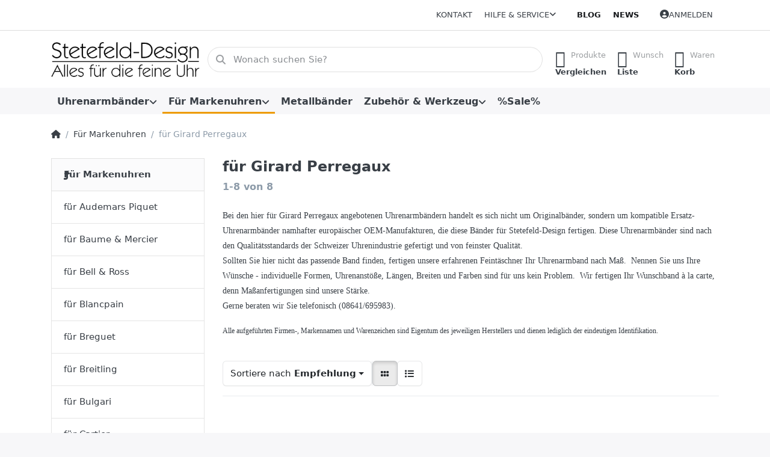

--- FILE ---
content_type: text/html; charset=utf-8
request_url: https://www.stetefeld-design.de/fuer-girard-perregaux/
body_size: 176529
content:
<!DOCTYPE html>
<html data-pnotify-firstpos1="0" lang="de" dir="ltr">
<head>
    <meta charset="utf-8" />
    <meta name="viewport" content="width=device-width, initial-scale=1.0" />
    <meta name="HandheldFriendly" content="true" />
    <meta name="description" content="Ersatz Uhrenarmbänder für Markenuhren, Uhrenarmband-Maßanfertigungen, Uhrenarmband-Sonderanfertigungen" />
    <meta name="keywords" content="Uhrenarmband, Uhrenarmbänder, Uhrarmband, Uhrarmbänder, Lederbänder, Uhrenarmband Sonderanfertigungen, Uhrenarmband, Maßanfertigungen, Uhrenarmbänder für Markenuhren" />
    <meta name="generator" content="Smartstore 6.2.0.0" />
    <meta property="sm:root" content="/" />
    <meta name='__rvt' content='CfDJ8ECCHuduvVtIoYbSpLYMSw9osKqtBEuEjZ1JukbMz7cIOl7sqMxkrvsfRRL9ZKGo68V8sdOJ2K_a7Mo2DJH1LmpDWTtNrghkayC7P6X3wCiGGf6LMoDY4r8HogtDHofbESDvFtEDH0lteYOCNA4iyU8' />

    <meta name='accept-language' content='de-DE'/><title itemprop="name">Stetefeld-Design - feine Uhrenarmbänder. Uhrenarmbänder/Lederarmbänder für Girard Perregaux</title>

    


    <script>
    try {
        if (typeof navigator === 'undefined') navigator = {};
        const html = document.documentElement;
        const classList = html.classList;
        if (/Edge\/\d+/.test(navigator.userAgent)) { classList.add('edge'); }
        else if ('mozMatchesSelector' in html) { classList.add('moz'); }
        else if (/iPad|iPhone|iPod/.test(navigator.userAgent) && !window.MSStream) { classList.add('ios'); }
        else if ('webkitMatchesSelector' in html) { classList.add('wkit'); }
        else if (/constructor/i.test(window.HTMLElement)) { classList.add('safari'); };
        classList.add((this.top === this.window ? 'not-' : '') + 'framed');
    } catch (e) { }
</script>
    

    
    
    <link as="font" rel="preload" href="/lib/fa6/webfonts/fa-solid-900.woff2" crossorigin />
    <link as="font" rel="preload" href="/lib/fa6/webfonts/fa-regular-400.woff2" crossorigin />
    
    
        <link rel="stylesheet" href="/lib/fa6/css/all.min.css" crossorigin />
    


    
        <link href="/bundle/css/site-common.css?v=r7oApy1-c6DpFjFNk27dk1bP0zg" rel="stylesheet" type="text/css" />
    
    <link href="/themes/flex/theme.css?v=wi5cmcaKQ9YGJWPVNGLfV9z-YoM" rel="stylesheet" type="text/css" />


    
        <script src="/bundle/js/jquery.js?v=8_RozPc1R2yH47SeJ06zdSqIRgc"></script>
    <script data-origin="client-res">
	window.Res = {
"Common.Notification": "Benachrichtigung","Common.Close": "Schließen","Common.On": "An","Common.OK": "OK","Common.Cancel": "Abbrechen","Common.Off": "Aus","Common.Exit": "Beenden","Common.CtrlKey": "Strg","Common.ShiftKey": "Umschalt","Common.AltKey": "Alt","Common.DelKey": "Entf","Common.Done": "Erledigt","Common.Failed": "Fehlgeschlagen","Common.EnterKey": "Eingabe","Common.EscKey": "Esc","Common.DontAskAgain": "Nicht mehr fragen","Common.DontShowAgain": "Nicht mehr anzeigen","Common.MoveUp": "Nach oben","Common.MoveDown": "Nach unten","Common.CopyToClipboard": "In die Zwischenablage kopieren","Common.CopyToClipboard.Failed": "Kopieren ist fehlgeschlagen.","Common.CopyToClipboard.Succeeded": "Kopiert!","Products.Longdesc.More": "Mehr anzeigen","Products.Longdesc.Less": "Weniger anzeigen","Aria.Label.ShowPassword": "Passwort anzeigen","Aria.Label.HidePassword": "Passwort verbergen","Jquery.Validate.Email": "Bitte geben Sie eine gültige E-Mail-Adresse ein.","Jquery.Validate.Required": "Diese Angabe ist erforderlich.","Jquery.Validate.Remote": "Bitte korrigieren Sie dieses Feld.","Jquery.Validate.Url": "Bitte geben Sie eine gültige URL ein.","Jquery.Validate.Date": "Bitte geben Sie ein gültiges Datum ein.","Jquery.Validate.DateISO": "Bitte geben Sie ein gültiges Datum (nach ISO) ein.","Jquery.Validate.Number": "Bitte geben Sie eine gültige Nummer ein.","Jquery.Validate.Digits": "Bitte geben Sie nur Ziffern ein.","Jquery.Validate.Creditcard": "Bitte geben Sie eine gültige Kreditkartennummer ein.","Jquery.Validate.Equalto": "Wiederholen Sie bitte die Eingabe.","Jquery.Validate.Maxlength": "Bitte geben Sie nicht mehr als {0} Zeichen ein.","Jquery.Validate.Minlength": "Bitte geben Sie mindestens {0} Zeichen ein.","Jquery.Validate.Rangelength": "Die Länge der Eingabe darf minimal {0} und maximal {1} Zeichen lang sein.","jquery.Validate.Range": "Bitte geben Sie einen Wert zwischen {0} und {1} ein.","Jquery.Validate.Max": "Bitte geben Sie einen Wert kleiner oder gleich {0} ein.","Jquery.Validate.Min": "Bitte geben Sie einen Wert größer oder gleich {0} ein.","Admin.Common.AreYouSure": "Sind Sie sicher?","Admin.Common.AskToProceed": "Möchten Sie fortfahren?","FileUploader.Dropzone.Message": "Zum Hochladen Dateien hier ablegen oder klicken","FileUploader.Dropzone.DictDefaultMessage": "Dateien zum Hochladen hier ablegen","FileUploader.Dropzone.DictFallbackMessage": "Ihr Browser unterstützt keine Datei-Uploads per Drag\'n\'Drop.","FileUploader.Dropzone.DictFallbackText": "Bitte benutzen Sie das untenstehende Formular, um Ihre Dateien wie in längst vergangenen Zeiten hochzuladen.","FileUploader.Dropzone.DictFileTooBig": "Die Datei ist zu groß ({{filesize}}MB). Maximale Dateigröße: {{maxFilesize}}MB.","FileUploader.Dropzone.DictInvalidFileType": "Dateien dieses Typs können nicht hochgeladen werden.","FileUploader.Dropzone.DictResponseError": "Der Server gab die Antwort {{statusCode}} zurück.","FileUploader.Dropzone.DictCancelUpload": "Upload abbrechen","FileUploader.Dropzone.DictUploadCanceled": "Upload abgebrochen.","FileUploader.Dropzone.DictCancelUploadConfirmation": "Sind Sie sicher, dass Sie den Upload abbrechen wollen?","FileUploader.Dropzone.DictRemoveFile": "Datei entfernen","FileUploader.Dropzone.DictMaxFilesExceeded": "Sie können keine weiteren Dateien hochladen.","FileUploader.StatusWindow.Uploading.File": "Datei wird hochgeladen","FileUploader.StatusWindow.Uploading.Files": "Dateien werden hochgeladen","FileUploader.StatusWindow.Complete.File": "Upload abgeschlossen","FileUploader.StatusWindow.Complete.Files": "Uploads abgeschlossen","FileUploader.StatusWindow.Canceled.File": "Upload abgebrochen","FileUploader.StatusWindow.Canceled.Files": "Uploads abgebrochen",    };

    window.ClientId = "1f258873-7cb1-431e-8863-a6cefb110c20";
</script>

    <link rel="canonical" href="https://www.stetefeld-design.de/fuer-girard-perregaux/" />
    <link as="image" rel="preload" href="//www.stetefeld-design.de/media/2490/content/873-no-srgb.png" />
    <script src="/Modules/Smartstore.Google.Analytics/js/google-analytics.utils.js"></script>
<!--Google code for Analytics tracking--><script>var gaProperty='UA-6800310-1';var disableStr='ga-disable-'+gaProperty;if(document.cookie.indexOf(disableStr+'=true')>-1){window[disableStr]=true;}
function gaOptout(){document.cookie=disableStr+'=true; expires=Thu, 31 Dec 2099 23:59:59 UTC; path=/';window[disableStr]=true;alert("Das Tracking ist jetzt deaktiviert");}
(function(i,s,o,g,r,a,m){i['GoogleAnalyticsObject']=r;i[r]=i[r]||function(){(i[r].q=i[r].q||[]).push(arguments)},i[r].l=1*new Date();a=s.createElement(o),m=s.getElementsByTagName(o)[0];a.async=1;a.src=g;m.parentNode.insertBefore(a,m)})(window,document,'script','//www.google-analytics.com/analytics.js','ga');ga('create','UA-6800310-1',granted);ga('set','anonymizeIp',true);ga('send','pageview');</script><script data-origin='globalization'>document.addEventListener('DOMContentLoaded', function () { if (Smartstore.globalization) { Smartstore.globalization.culture = {"name":"de-DE","englishName":"German (Germany)","nativeName":"Deutsch (Deutschland)","isRTL":false,"language":"de","numberFormat":{",":".",".":",","pattern":[1],"decimals":2,"groupSizes":[3],"+":"+","-":"-","NaN":"NaN","negativeInfinity":"-∞","positiveInfinity":"∞","percent":{",":".",".":",","pattern":[0,0],"decimals":2,"groupSizes":[3],"symbol":"%"},"currency":{",":".",".":",","pattern":[8,3],"decimals":2,"groupSizes":[3],"symbol":"€"}},"dateTimeFormat":{"calendarName":"Gregorianischer Kalender","/":".",":":":","firstDay":1,"twoDigitYearMax":2029,"AM":null,"PM":null,"days":{"names":["Sonntag","Montag","Dienstag","Mittwoch","Donnerstag","Freitag","Samstag"],"namesAbbr":["So","Mo","Di","Mi","Do","Fr","Sa"],"namesShort":["S","M","D","M","D","F","S"]},"months":{"names":["Januar","Februar","März","April","Mai","Juni","Juli","August","September","Oktober","November","Dezember",""],"namesAbbr":["Jan.","Feb.","März","Apr.","Mai","Juni","Juli","Aug.","Sept.","Okt.","Nov.","Dez.",""]},"patterns":{"d":"dd.MM.yyyy","D":"dddd, d. MMMM yyyy","t":"HH:mm","T":"HH:mm:ss","g":"dd.MM.yyyy HH:mm","G":"dd.MM.yyyy HH:mm:ss","f":"dddd, d. MMMM yyyy HH:mm:ss","F":"dddd, d. MMMM yyyy HH:mm:ss","M":"d. MMMM","Y":"MMMM yyyy","u":"yyyy'-'MM'-'dd HH':'mm':'ss'Z'"}}}; }; });</script><meta property='sm:pagedata' content='{"type":"category","id":"42","menuItemId":1,"entityId":42,"parentId":24}' />
    <meta property='og:site_name' content='Stetefeld-Design GmbH' />
    <meta property='og:site' content='https://www.stetefeld-design.de/' />
    <meta property='og:url' content='https://www.stetefeld-design.de/fuer-girard-perregaux/' />
    <meta property='og:type' content='product' />
    <meta property='og:title' content='für Girard Perregaux' />
    <meta property='twitter:card' content='summary' />
    <meta property='twitter:title' content='für Girard Perregaux' />

        <meta property='og:description' content='Ersatz Uhrenarmbänder für Markenuhren, Uhrenarmband-Maßanfertigungen, Uhrenarmband-Sonderanfertigungen' />
        <meta property='twitter:description' content='Ersatz Uhrenarmbänder für Markenuhren, Uhrenarmband-Maßanfertigungen, Uhrenarmband-Sonderanfertigungen' />



    
    
<meta name='robots' content='index, follow' />

    <script src="/js/smartstore.globalization.adapter.js"></script>

    



    <link rel="shortcut icon" href='/favicon.ico' />



</head>

<body class="lyt-cols-2">
    
    

<a href="#content-center" id="skip-to-content" class="btn btn-primary btn-lg rounded-pill">
    Zum Hauptinhalt springen
</a>

<div id="page">
    <div class="canvas-blocker canvas-slidable"></div>

    <div class="page-main canvas-slidable">

        <header id="header">
            <div class="menubar-section d-none d-lg-block menubar-light">
                <div class="container menubar-container">
                    



<nav class="menubar navbar navbar-slide">

    <div class="menubar-group ml-0">
    </div>

    <div class="menubar-group ml-auto">
        

            <a class="menubar-link" href="/contactus/">Kontakt</a>

        


<div class="cms-menu cms-menu-dropdown" data-menu-name="helpandservice">
    <div class="dropdown">
        <a id="helpandservice-opener" data-toggle="dropdown" aria-haspopup="listbox" aria-expanded="false" href="#" rel="nofollow" class="menubar-link">
            <span>Hilfe &amp; Service</span>
            <i class="fal fa-angle-down menubar-caret"></i>
        </a>
        <div class="dropdown-menu" aria-labelledby="helpandservice-opener" role="listbox" aria-hidden="true">
                <a href="/newproducts/" role="option" class="dropdown-item menu-link">
                    <span>Neu eingetroffen</span>
                </a>
                <a href="/manufacturer/all/" role="option" class="dropdown-item menu-link">
                    <span>Alle Marken</span>
                </a>
                <a href="/recentlyviewedproducts/" role="option" class="dropdown-item menu-link">
                    <span>Zuletzt angesehen</span>
                </a>
                <a href="/compareproducts/" role="option" class="dropdown-item menu-link">
                    <span>Produktliste vergleichen</span>
                </a>
                        <div class="dropdown-divider"></div>
                <a href="/ueber-uns/" role="option" class="dropdown-item menu-link">
                    <span>Über uns</span>
                </a>
                <a href="/widerrufsrecht/" role="option" class="dropdown-item menu-link">
                    <span>Widerrufsrecht</span>
                </a>
                <a href="/versandinfos/" role="option" class="dropdown-item menu-link">
                    <span>Versandkosten und Lieferzeit</span>
                </a>
                <a href="/agb/" role="option" class="dropdown-item menu-link">
                    <span>Allgemeine Geschäftsbedingungen (AGB)</span>
                </a>
        </div>
    </div>
</div>



    </div>

    <div class="menubar-group menubar-group--special">

        <a class='menubar-link' href='/blog/'>Blog</a><a class='menubar-link' href='/news/'>News</a>
        
    </div>

    <div id="menubar-my-account" class="menubar-group">
        <div class="dropdown">
            <a class="menubar-link" aria-haspopup="true" aria-expanded="false" href="/login/?returnUrl=%2Ffuer-girard-perregaux%2F" rel="nofollow">
                <i class="fal fa-user-circle menubar-icon"></i>

                    <span>Anmelden</span>
            </a>

        </div>
        
    </div>

    

</nav>


                </div>
            </div>
            <div class="shopbar-section shopbar-light">
                <div class="container shopbar-container">
                    
<div class="shopbar">
    <div class="shopbar-col-group shopbar-col-group-brand">
        <div class="shopbar-col shop-logo">
            
<a class="brand" href="/">
        
        <img src='//www.stetefeld-design.de/media/2490/content/873-no-srgb.png' alt="Stetefeld-Design GmbH" title="Stetefeld-Design GmbH" class="img-fluid" width="666" height="168" />
</a>

        </div>
        <div class="shopbar-col shopbar-search">
            
                


<form action="/search/" class="instasearch-form has-icon" method="get" role="search">
    <span id="instasearch-desc-search-search" class="sr-only">
        Geben Sie einen Suchbegriff ein. Während Sie tippen, erscheinen automatisch erste Ergebnisse. Drücken Sie die Eingabetaste, um alle Ergebnisse aufzurufen.
    </span>
    <input type="search" class="instasearch-term form-control text-truncate" name="q" placeholder="Wonach suchen Sie?" aria-label="Wonach suchen Sie?" aria-describedby="instasearch-desc-search-search" data-instasearch="true" data-minlength="2" data-showthumbs="true" data-url="/instantsearch/" data-origin="Search/Search" autocomplete="off" />

    <div class="instasearch-addon d-flex align-items-center justify-content-center">
        <button type="button" class="instasearch-clear input-clear" aria-label="Suchbegriff löschen">
            <i class="fa fa-xmark"></i>
        </button>
    </div>
    <span class="input-group-icon instasearch-icon">
        <button type="submit" class="instasearch-submit input-clear bg-transparent" tabindex="-1" aria-hidden="true">
            <i class="fa fa-magnifying-glass"></i>
        </button>
    </span>
    <div class="instasearch-drop">
        <div class="instasearch-drop-body clearfix"></div>
    </div>

    
</form>
            
        </div>
    </div>

    <div class="shopbar-col-group shopbar-col-group-tools">
        

<div class="shopbar-col shopbar-tools" data-summary-href="/shoppingcart/cartsummary/?cart=True&amp;wishlist=True&amp;compare=True" style="--sb-tool-padding-x: 0.25rem">

    <div class="shopbar-tool d-lg-none" id="shopbar-menu">
        <a id="offcanvas-menu-opener" class="shopbar-button" href="#" data-placement="start" data-target="#offcanvas-menu" aria-controls="offcanvas-menu" aria-expanded="false" data-autohide="true" data-disablescrolling="true" data-fullscreen="false" data-toggle="offcanvas">
            <span class="shopbar-button-icon" aria-hidden="true">
                <i class="icm icm-menu"></i>
            </span>
            <span class="shopbar-button-label-sm">
                Menü
            </span>
        </a>
    </div>

    

    <div class="shopbar-tool d-lg-none" id="shopbar-user">
        <a class="shopbar-button" href="/login/">
            <span class="shopbar-button-icon" aria-hidden="true">
                <i class="icm icm-user"></i>
            </span>
            <span class="shopbar-button-label-sm">
                Anmelden
            </span>
        </a>
    </div>

    <div class="shopbar-tool" id="shopbar-compare" data-target="#compare-tab">
        <a data-summary-href="/shoppingcart/cartsummary/?compare=True" aria-controls="offcanvas-cart" aria-expanded="false" class="shopbar-button navbar-toggler" data-autohide="true" data-disablescrolling="true" data-fullscreen="false" data-placement="end" data-target="#offcanvas-cart" data-toggle="offcanvas" href="/compareproducts/">
            <span class="shopbar-button-icon" aria-hidden="true">
                <i class="icm icm-repeat"></i>
                <span class='badge badge-pill badge-counter badge-counter-ring label-cart-amount badge-warning' data-bind-to="CompareItemsCount" style="display: none">
                    0
                </span>
            </span>
            <span class="shopbar-button-label" aria-label="Vergleichen">
                <span>Produkte</span><br />
                <strong>Vergleichen</strong>
            </span>
            <span class="shopbar-button-label-sm">
                Vergleichen
            </span>
        </a>
    </div>

    <div class="shopbar-tool" id="shopbar-wishlist" data-target="#wishlist-tab">
        <a data-summary-href="/shoppingcart/cartsummary/?wishlist=True" aria-controls="offcanvas-cart" aria-expanded="false" class="shopbar-button navbar-toggler" data-autohide="true" data-disablescrolling="true" data-fullscreen="false" data-placement="end" data-target="#offcanvas-cart" data-toggle="offcanvas" href="/wishlist/">
            <span class="shopbar-button-icon" aria-hidden="true">
                <i class="icm icm-heart"></i>
                <span class='badge badge-pill badge-counter badge-counter-ring label-cart-amount badge-warning' data-bind-to="WishlistItemsCount" style="display: none">
                    0
                </span>
            </span>
            <span class="shopbar-button-label" aria-label="Wunschliste">
                <span>Wunsch</span><br />
                <strong>Liste</strong>
            </span>
            <span class="shopbar-button-label-sm">
                Wunschliste
            </span>
        </a>
    </div>

    <div class="shopbar-tool" id="shopbar-cart" data-target="#cart-tab">
        <a data-summary-href="/shoppingcart/cartsummary/?cart=True" aria-controls="offcanvas-cart" aria-expanded="false" class="shopbar-button navbar-toggler" data-autohide="true" data-disablescrolling="true" data-fullscreen="false" data-placement="end" data-target="#offcanvas-cart" data-toggle="offcanvas" href="/cart/">
            <span class="shopbar-button-icon" aria-hidden="true">
                <i class="icm icm-bag"></i>
                <span class='badge badge-pill badge-counter badge-counter-ring label-cart-amount badge-warning' data-bind-to="CartItemsCount" style="display: none">
                    0
                </span>
            </span>
            <span class="shopbar-button-label" aria-label="Warenkorb">
                <span>Waren</span><br />
                <strong>Korb</strong>
            </span>
            <span class="shopbar-button-label-sm">
                Warenkorb
            </span>
        </a>
    </div>

    
</div>




    </div>
</div>
                </div>
            </div>
            <div class="megamenu-section d-none d-lg-block">
                <nav class="navbar navbar-light" aria-label="Hauptnavigation">
                    <div class="container megamenu-container">
                        



<div class="mainmenu megamenu megamenu-blend--next">
    



<div class="cms-menu cms-menu-navbar" data-menu-name="main">
    <div class="megamenu-nav megamenu-nav--prev alpha">
        <a href="#" class="megamenu-nav-btn btn btn-clear-dark btn-icon btn-sm" tabindex="-1" aria-hidden="true">
            <i class="far fa-chevron-left megamenu-nav-btn-icon"></i>
        </a>
    </div>

    <ul class="navbar-nav nav flex-row flex-nowrap" id="menu-main" role="menubar">

            <li id="main-nav-item-945617" data-id="945617" role="none" class="nav-item dropdown-submenu">
                <a id="main-nav-item-link-945617" href="/uhrenarmbaender/" aria-controls="dropdown-menu-945617" aria-expanded="false" aria-haspopup="menu" class="nav-link menu-link dropdown-toggle" data-target="#dropdown-menu-945617" role="menuitem" tabindex="0">
                    <span>Uhrenarmbänder</span>
                </a>
            </li>
            <li id="main-nav-item-945623" data-id="945623" role="none" class="nav-item dropdown-submenu expanded">
                <a id="main-nav-item-link-945623" href="/fuer-markenuhren/" aria-controls="dropdown-menu-945623" aria-expanded="false" aria-haspopup="menu" class="nav-link menu-link dropdown-toggle" data-target="#dropdown-menu-945623" role="menuitem" tabindex="-1">
                    <span>Für Markenuhren</span>
                </a>
            </li>
            <li id="main-nav-item-945661" data-id="945661" role="none" class="nav-item">
                <a id="main-nav-item-link-945661" href="/metallbaender/" class="nav-link menu-link" role="menuitem" tabindex="-1">
                    <span>Metallbänder</span>
                </a>
            </li>
            <li id="main-nav-item-945662" data-id="945662" role="none" class="nav-item dropdown-submenu">
                <a id="main-nav-item-link-945662" href="/zubehoer-werkzeug/" aria-controls="dropdown-menu-945662" aria-expanded="false" aria-haspopup="menu" class="nav-link menu-link dropdown-toggle" data-target="#dropdown-menu-945662" role="menuitem" tabindex="-1">
                    <span>Zubehör &amp; Werkzeug</span>
                </a>
            </li>
            <li id="main-nav-item-945681" data-id="945681" role="none" class="nav-item">
                <a id="main-nav-item-link-945681" href="/sale/" class="nav-link menu-link" role="menuitem" tabindex="-1">
                    <span>%Sale%</span>
                </a>
            </li>

        
    </ul>

    <div class="megamenu-nav megamenu-nav--next omega">
        <a href="#" class="megamenu-nav-btn btn btn-clear-dark btn-icon btn-sm" tabindex="-1" aria-hidden="true">
            <i class="far fa-chevron-right megamenu-nav-btn-icon"></i>
        </a>
    </div>
</div>
</div>

<div class="megamenu-dropdown-container container" style="--mm-drop-min-height: 370px">
        <div id="dropdown-menu-945617"
             data-id="945617"
             data-entity-id="18"
             data-entity-name="Category"
             data-display-rotator="false"
             role="menu"
             aria-labelledby="main-nav-item-link-945617"
             aria-hidden="true">

            <div class="dropdown-menu megamenu-dropdown">
                

                <div class="row megamenu-dropdown-row">

                        <div class="col-md-3 col-sm-6 megamenu-col">
                                <div class="megamenu-dropdown-item">
                                        <a href="/kaufmann-uhrenarmbaender/" id="dropdown-heading-945618" data-id="945618" class="megamenu-dropdown-heading" role="menuitem" tabindex="-1">
                                            <span>Kaufmann Uhrenarmbänder</span>
                                        </a>

                                </div>
                                <div class="megamenu-dropdown-item">
                                        <a href="/hirsch-uhrenarmbaender/" id="dropdown-heading-945619" data-id="945619" class="megamenu-dropdown-heading" role="menuitem" tabindex="-1">
                                            <span>Hirsch Uhrenarmbänder</span>
                                        </a>

                                </div>
                                <div class="megamenu-dropdown-item">
                                        <a href="/artisanal-uhrenarmbaender/" id="dropdown-heading-945620" data-id="945620" class="megamenu-dropdown-heading" role="menuitem" tabindex="-1">
                                            <span>Artisanal Uhrenarmbänder</span>
                                        </a>

                                </div>
                                <div class="megamenu-dropdown-item">
                                        <a href="/camille-fournet-uhrenbaender/" id="dropdown-heading-945621" data-id="945621" class="megamenu-dropdown-heading" role="menuitem" tabindex="-1">
                                            <span>Camille Fournet Uhrenarmbänder</span>
                                        </a>

                                </div>
                                <div class="megamenu-dropdown-item">
                                        <a href="/rios-uhrenarmbaender/" id="dropdown-heading-945622" data-id="945622" class="megamenu-dropdown-heading" role="menuitem" tabindex="-1">
                                            <span>RIOS Uhrenarmbänder</span>
                                        </a>

                                </div>
                        </div>

                </div>

                

                

            </div>

        </div>
        <div id="dropdown-menu-945623"
             data-id="945623"
             data-entity-id="24"
             data-entity-name="Category"
             data-display-rotator="false"
             role="menu"
             aria-labelledby="main-nav-item-link-945623"
             aria-hidden="true">

            <div class="dropdown-menu megamenu-dropdown">
                

                <div class="row megamenu-dropdown-row">

                        <div class="col-md-3 col-sm-6 megamenu-col">
                                <div class="megamenu-dropdown-item">
                                        <a href="/fuer-audemars-piquet/" id="dropdown-heading-945624" data-id="945624" class="megamenu-dropdown-heading" role="menuitem" tabindex="-1">
                                            <span>für Audemars Piquet</span>
                                        </a>

                                </div>
                                <div class="megamenu-dropdown-item">
                                        <a href="/fuer-baume-mercier/" id="dropdown-heading-945625" data-id="945625" class="megamenu-dropdown-heading" role="menuitem" tabindex="-1">
                                            <span>für Baume &amp; Mercier</span>
                                        </a>

                                </div>
                                <div class="megamenu-dropdown-item">
                                        <a href="/fuer-bell-ross/" id="dropdown-heading-945626" data-id="945626" class="megamenu-dropdown-heading" role="menuitem" tabindex="-1">
                                            <span>für Bell &amp; Ross</span>
                                        </a>

                                </div>
                                <div class="megamenu-dropdown-item">
                                        <a href="/fuer-blancpain/" id="dropdown-heading-945627" data-id="945627" class="megamenu-dropdown-heading" role="menuitem" tabindex="-1">
                                            <span>für Blancpain</span>
                                        </a>

                                </div>
                                <div class="megamenu-dropdown-item">
                                        <a href="/fuer-breguet/" id="dropdown-heading-945628" data-id="945628" class="megamenu-dropdown-heading" role="menuitem" tabindex="-1">
                                            <span>für Breguet</span>
                                        </a>

                                </div>
                                <div class="megamenu-dropdown-item">
                                        <a href="/fuer-breitling/" id="dropdown-heading-945629" data-id="945629" class="megamenu-dropdown-heading" role="menuitem" tabindex="-1">
                                            <span>für Breitling</span>
                                        </a>

                                </div>
                                <div class="megamenu-dropdown-item">
                                        <a href="/fuer-bulgari/" id="dropdown-heading-945630" data-id="945630" class="megamenu-dropdown-heading" role="menuitem" tabindex="-1">
                                            <span>für Bulgari</span>
                                        </a>

                                </div>
                                <div class="megamenu-dropdown-item">
                                        <a href="/fuer-cartier/" id="dropdown-heading-945631" data-id="945631" class="megamenu-dropdown-heading" role="menuitem" tabindex="-1">
                                            <span>für Cartier</span>
                                        </a>

                                </div>
                                <div class="megamenu-dropdown-item">
                                        <a href="/fuer-chopard/" id="dropdown-heading-945632" data-id="945632" class="megamenu-dropdown-heading" role="menuitem" tabindex="-1">
                                            <span>für Chopard</span>
                                        </a>

                                </div>
                                <div class="megamenu-dropdown-item">
                                        <a href="/fuer-chronoswiss/" id="dropdown-heading-945633" data-id="945633" class="megamenu-dropdown-heading" role="menuitem" tabindex="-1">
                                            <span>für Chronoswiss</span>
                                        </a>

                                </div>
                                <div class="megamenu-dropdown-item">
                                        <a href="/fuer-corum/" id="dropdown-heading-945634" data-id="945634" class="megamenu-dropdown-heading" role="menuitem" tabindex="-1">
                                            <span>für Corum</span>
                                        </a>

                                </div>
                                <div class="megamenu-dropdown-item">
                                        <a href="/fuer-davidoff/" id="dropdown-heading-945635" data-id="945635" class="megamenu-dropdown-heading" role="menuitem" tabindex="-1">
                                            <span>für Davidoff</span>
                                        </a>

                                </div>
                                <div class="megamenu-dropdown-item">
                                        <a href="/fuer-ebel/" id="dropdown-heading-945636" data-id="945636" class="megamenu-dropdown-heading" role="menuitem" tabindex="-1">
                                            <span>für Ebel</span>
                                        </a>

                                </div>
                                <div class="megamenu-dropdown-item">
                                        <a href="/fuer-eberhard/" id="dropdown-heading-945637" data-id="945637" class="megamenu-dropdown-heading" role="menuitem" tabindex="-1">
                                            <span>für Eberhard</span>
                                        </a>

                                </div>
                                <div class="megamenu-dropdown-item">
                                        <a href="/fuer-eterna/" id="dropdown-heading-945638" data-id="945638" class="megamenu-dropdown-heading" role="menuitem" tabindex="-1">
                                            <span>für Eterna</span>
                                        </a>

                                </div>
                                <div class="megamenu-dropdown-item">
                                        <a href="/fuer-ferrari/" id="dropdown-heading-945639" data-id="945639" class="megamenu-dropdown-heading" role="menuitem" tabindex="-1">
                                            <span>für Ferrari</span>
                                        </a>

                                </div>
                        </div>
                        <div class="col-md-3 col-sm-6 megamenu-col">
                                <div class="megamenu-dropdown-item">
                                        <a href="/fuer-frank-muller/" id="dropdown-heading-945640" data-id="945640" class="megamenu-dropdown-heading" role="menuitem" tabindex="-1">
                                            <span>für Frank Muller</span>
                                        </a>

                                </div>
                                <div class="megamenu-dropdown-item">
                                        <a href="/fuer-girard-perregaux/" id="dropdown-heading-945641" data-id="945641" class="megamenu-dropdown-heading active" role="menuitem" tabindex="-1">
                                            <span>für Girard Perregaux</span>
                                        </a>

                                </div>
                                <div class="megamenu-dropdown-item">
                                        <a href="/fuer-glashuette-original/" id="dropdown-heading-945642" data-id="945642" class="megamenu-dropdown-heading" role="menuitem" tabindex="-1">
                                            <span>für Glashütte Original</span>
                                        </a>

                                </div>
                                <div class="megamenu-dropdown-item">
                                        <a href="/fuer-iwc/" id="dropdown-heading-945643" data-id="945643" class="megamenu-dropdown-heading" role="menuitem" tabindex="-1">
                                            <span>für IWC</span>
                                        </a>

                                </div>
                                <div class="megamenu-dropdown-item">
                                        <a href="/fuer-jaeger-lecoultre/" id="dropdown-heading-945644" data-id="945644" class="megamenu-dropdown-heading" role="menuitem" tabindex="-1">
                                            <span>für Jaeger-LeCoultre</span>
                                        </a>

                                </div>
                                <div class="megamenu-dropdown-item">
                                        <a href="/fuer-lange-soehne/" id="dropdown-heading-945645" data-id="945645" class="megamenu-dropdown-heading" role="menuitem" tabindex="-1">
                                            <span>für Lange &amp; Söhne</span>
                                        </a>

                                </div>
                                <div class="megamenu-dropdown-item">
                                        <a href="/fuer-longines/" id="dropdown-heading-945646" data-id="945646" class="megamenu-dropdown-heading" role="menuitem" tabindex="-1">
                                            <span>für Longines</span>
                                        </a>

                                </div>
                                <div class="megamenu-dropdown-item">
                                        <a href="/fuer-maurice-lacroix/" id="dropdown-heading-945647" data-id="945647" class="megamenu-dropdown-heading" role="menuitem" tabindex="-1">
                                            <span>für Maurice Lacroix</span>
                                        </a>

                                </div>
                                <div class="megamenu-dropdown-item">
                                        <a href="/fuer-montblanc/" id="dropdown-heading-945648" data-id="945648" class="megamenu-dropdown-heading" role="menuitem" tabindex="-1">
                                            <span>für Montblanc</span>
                                        </a>

                                </div>
                                <div class="megamenu-dropdown-item">
                                        <a href="/fuer-nomos/" id="dropdown-heading-945649" data-id="945649" class="megamenu-dropdown-heading" role="menuitem" tabindex="-1">
                                            <span>für Nomos</span>
                                        </a>

                                </div>
                                <div class="megamenu-dropdown-item">
                                        <a href="/fuer-panerai/" id="dropdown-heading-945650" data-id="945650" class="megamenu-dropdown-heading" role="menuitem" tabindex="-1">
                                            <span>für Panerai</span>
                                        </a>

                                </div>
                                <div class="megamenu-dropdown-item">
                                        <a href="/fuer-omega/" id="dropdown-heading-945651" data-id="945651" class="megamenu-dropdown-heading" role="menuitem" tabindex="-1">
                                            <span>für Omega</span>
                                        </a>

                                </div>
                                <div class="megamenu-dropdown-item">
                                        <a href="/fuer-patek-philippe/" id="dropdown-heading-945652" data-id="945652" class="megamenu-dropdown-heading" role="menuitem" tabindex="-1">
                                            <span>für Patek Philippe</span>
                                        </a>

                                </div>
                                <div class="megamenu-dropdown-item">
                                        <a href="/fuer-paul-picot/" id="dropdown-heading-945653" data-id="945653" class="megamenu-dropdown-heading" role="menuitem" tabindex="-1">
                                            <span>für Paul Picot</span>
                                        </a>

                                </div>
                                <div class="megamenu-dropdown-item">
                                        <a href="/fuer-piaget/" id="dropdown-heading-945654" data-id="945654" class="megamenu-dropdown-heading" role="menuitem" tabindex="-1">
                                            <span>für Piaget</span>
                                        </a>

                                </div>
                                <div class="megamenu-dropdown-item">
                                        <a href="/fuer-raymond-weil/" id="dropdown-heading-945655" data-id="945655" class="megamenu-dropdown-heading" role="menuitem" tabindex="-1">
                                            <span>für Raymond Weil</span>
                                        </a>

                                </div>
                        </div>
                        <div class="col-md-3 col-sm-6 megamenu-col">
                                <div class="megamenu-dropdown-item">
                                        <a href="/fuer-rolex/" id="dropdown-heading-945656" data-id="945656" class="megamenu-dropdown-heading" role="menuitem" tabindex="-1">
                                            <span>für Rolex</span>
                                        </a>

                                </div>
                                <div class="megamenu-dropdown-item">
                                        <a href="/fuer-tag-heuer/" id="dropdown-heading-945657" data-id="945657" class="megamenu-dropdown-heading" role="menuitem" tabindex="-1">
                                            <span>für TAG Heuer</span>
                                        </a>

                                </div>
                                <div class="megamenu-dropdown-item">
                                        <a href="/fuer-ulysee-nardin/" id="dropdown-heading-945658" data-id="945658" class="megamenu-dropdown-heading" role="menuitem" tabindex="-1">
                                            <span>für Ulysee Nardin</span>
                                        </a>

                                </div>
                                <div class="megamenu-dropdown-item">
                                        <a href="/fuer-vacheron-constantin/" id="dropdown-heading-945659" data-id="945659" class="megamenu-dropdown-heading" role="menuitem" tabindex="-1">
                                            <span>für Vacheron Constantin</span>
                                        </a>

                                </div>
                                <div class="megamenu-dropdown-item">
                                        <a href="/fuer-zenith/" id="dropdown-heading-945660" data-id="945660" class="megamenu-dropdown-heading" role="menuitem" tabindex="-1">
                                            <span>für Zenith</span>
                                        </a>

                                </div>
                        </div>

                </div>

                

                

            </div>

        </div>
        <div id="dropdown-menu-945661"
             data-id="945661"
             data-entity-id="147"
             data-entity-name="Category"
             data-display-rotator="false"
             role="menu"
             aria-labelledby="main-nav-item-link-945661"
             aria-hidden="true">

            <div class="dropdown-menu megamenu-dropdown">
                

                <div class="row megamenu-dropdown-row">


                </div>

                

                

            </div>

        </div>
        <div id="dropdown-menu-945662"
             data-id="945662"
             data-entity-id="150"
             data-entity-name="Category"
             data-display-rotator="false"
             role="menu"
             aria-labelledby="main-nav-item-link-945662"
             aria-hidden="true">

            <div class="dropdown-menu megamenu-dropdown">
                

                <div class="row megamenu-dropdown-row">

                        <div class="col-md-3 col-sm-6 megamenu-col">
                                <div class="megamenu-dropdown-item">
                                        <a href="/uhrenbeweger/" id="dropdown-heading-945663" data-id="945663" class="megamenu-dropdown-heading" role="menuitem" tabindex="-1">
                                            <span>Uhrenbeweger-Zubehör</span>
                                        </a>

                                </div>
                                <div class="megamenu-dropdown-item">
                                        <a href="/uhrenetuis/" id="dropdown-heading-945664" data-id="945664" class="megamenu-dropdown-heading" role="menuitem" tabindex="-1">
                                            <span>Uhrenetuis</span>
                                        </a>

                                </div>
                                <div class="megamenu-dropdown-item">
                                        <a href="/uhrenstaender/" id="dropdown-heading-945665" data-id="945665" class="megamenu-dropdown-heading" role="menuitem" tabindex="-1">
                                            <span>Uhrenständer</span>
                                        </a>

        <div class="megamenu-subitems block">
                <span class="megamenu-subitem-wrap">
                    <a href="/acryl-uhrenstaender/" id="megamenu-subitem-945666" data-id="945666" class="megamenu-subitem focus-inset text-truncate" role="menuitem" tabindex="-1"><span>Acryl-Uhrenständer</span></a>
                </span>
                <span class="megamenu-subitem-wrap">
                    <a href="/universal-uhrenstaender/" id="megamenu-subitem-945667" data-id="945667" class="megamenu-subitem focus-inset text-truncate" role="menuitem" tabindex="-1"><span>Universal-Uhrenständer</span></a>
                </span>

        </div>
                                </div>
                                <div class="megamenu-dropdown-item">
                                        <a href="/werkzeuge-und-zubehoer/" id="dropdown-heading-945668" data-id="945668" class="megamenu-dropdown-heading" role="menuitem" tabindex="-1">
                                            <span>Werkzeuge und Zubehör</span>
                                        </a>

        <div class="megamenu-subitems block">
                <span class="megamenu-subitem-wrap">
                    <a href="/band-und-batteriewechsel/" id="megamenu-subitem-945669" data-id="945669" class="megamenu-subitem focus-inset text-truncate" role="menuitem" tabindex="-1"><span>Band- und Batteriewechsel</span></a>
                </span>
                <span class="megamenu-subitem-wrap">
                    <a href="/lupen-und-lupenbrillen/" id="megamenu-subitem-945670" data-id="945670" class="megamenu-subitem focus-inset text-truncate" role="menuitem" tabindex="-1"><span>Lupen und Lupenbrillen</span></a>
                </span>
                <span class="megamenu-subitem-wrap">
                    <a href="/schraubendreher/" id="megamenu-subitem-945671" data-id="945671" class="megamenu-subitem focus-inset text-truncate" role="menuitem" tabindex="-1"><span>Schraubendreher</span></a>
                </span>
                <span class="megamenu-subitem-wrap">
                    <a href="/uhren-spezialwerkzeug/" id="megamenu-subitem-945672" data-id="945672" class="megamenu-subitem focus-inset text-truncate" role="menuitem" tabindex="-1"><span>Uhren-Spezialwerkzeug</span></a>
                </span>
                <span class="megamenu-subitem-wrap">
                    <a href="/pinzetten/" id="megamenu-subitem-945673" data-id="945673" class="megamenu-subitem focus-inset text-truncate" role="menuitem" tabindex="-1"><span>Pinzetten</span></a>
                </span>
                <span class="megamenu-subitem-wrap">
                    <a href="/uhrenersatzteile/" id="megamenu-subitem-945674" data-id="945674" class="megamenu-subitem focus-inset text-truncate" role="menuitem" tabindex="-1"><span>Uhrenersatzteile</span></a>
                </span>

        </div>
                                </div>
                        </div>
                        <div class="col-md-3 col-sm-6 megamenu-col">
                                <div class="megamenu-dropdown-item">
                                        <a href="/pflegeartikel/" id="dropdown-heading-945675" data-id="945675" class="megamenu-dropdown-heading" role="menuitem" tabindex="-1">
                                            <span>Pflegeartikel</span>
                                        </a>

        <div class="megamenu-subitems block">
                <span class="megamenu-subitem-wrap">
                    <a href="/silberpflege/" id="megamenu-subitem-945676" data-id="945676" class="megamenu-subitem focus-inset text-truncate" role="menuitem" tabindex="-1"><span>Silberpflege</span></a>
                </span>
                <span class="megamenu-subitem-wrap">
                    <a href="/uhrenpflege/" id="megamenu-subitem-945677" data-id="945677" class="megamenu-subitem focus-inset text-truncate" role="menuitem" tabindex="-1"><span>Uhrenpflege</span></a>
                </span>

        </div>
                                </div>
                                <div class="megamenu-dropdown-item">
                                        <a href="/adapter-apple-watch/" id="dropdown-heading-945678" data-id="945678" class="megamenu-dropdown-heading" role="menuitem" tabindex="-1">
                                            <span>Adapter Apple Watch</span>
                                        </a>

                                </div>
                                <div class="megamenu-dropdown-item">
                                        <a href="/dornschliessen/" id="dropdown-heading-945679" data-id="945679" class="megamenu-dropdown-heading" role="menuitem" tabindex="-1">
                                            <span>Dornschließen</span>
                                        </a>

                                </div>
                                <div class="megamenu-dropdown-item">
                                        <a href="/faltschliessen/" id="dropdown-heading-945680" data-id="945680" class="megamenu-dropdown-heading" role="menuitem" tabindex="-1">
                                            <span>Faltschließen</span>
                                        </a>

                                </div>
                        </div>

                </div>

                

                

            </div>

        </div>
        <div id="dropdown-menu-945681"
             data-id="945681"
             data-entity-id="180"
             data-entity-name="Category"
             data-display-rotator="false"
             role="menu"
             aria-labelledby="main-nav-item-link-945681"
             aria-hidden="true">

            <div class="dropdown-menu megamenu-dropdown">
                

                <div class="row megamenu-dropdown-row">


                </div>

                

                

            </div>

        </div>

</div>



                    </div>
                </nav>
            </div>
        </header>

        <div id="content-wrapper">

            



            

            <section id="content" class="container">
                

                




<nav class="breadcrumb-container d-none d-md-flex flex-wrap align-items-center mb-4" aria-label="Breadcrumb-Navigation">
    <ol class="breadcrumb mb-0" itemscope itemtype="http://schema.org/BreadcrumbList">
        <li class="breadcrumb-item" itemprop="itemListElement" itemscope="" itemtype="http://schema.org/ListItem">
            <a title="Startseite" itemprop="item" href="/">
                <meta itemprop="name" content="Startseite">
                <i class="fa fa-home" aria-hidden="true"></i>
                <span class="sr-only">Startseite</span>
            </a>
            <meta itemprop="position" content="1">
        </li>
            <li class="breadcrumb-item" itemprop="itemListElement" itemscope="" itemtype="http://schema.org/ListItem">
                    <a href="/fuer-markenuhren/" title="Für Markenuhren" itemprop="item"><span itemprop="name" dir="auto">Für Markenuhren</span></a>
                    <meta itemprop="position" content="2">
            </li>
        <li class="breadcrumb-item active" aria-current="page" itemprop="itemListElement" itemscope="" itemtype="http://schema.org/ListItem">
            <span itemprop="name">für Girard Perregaux</span>
            <meta itemprop="position" content="3">
        </li>
    </ol>
</nav>



                <div id="content-body" class="row">

                        <aside id="content-left" class="col-lg-3 mb-4 mb-lg-0 d-none d-lg-block">
                            
                            
    


<div class="block block-catmenu mb-3">
    <nav class="list-group catmenu" role="menu" aria-orientation="vertical" aria-label="Kategorien">
            <a class="list-group-item list-group-item-action catmenu-path-item expanded" href="/fuer-markenuhren/" role="menuitem">
                <span class="has-count">Für Markenuhren</span>
            </a>

            <a class="list-group-item list-group-item-action catmenu-item" href="/fuer-audemars-piquet/" role="menuitem">
                <span class="has-count">für Audemars Piquet</span>
            </a>
            <a class="list-group-item list-group-item-action catmenu-item" href="/fuer-baume-mercier/" role="menuitem">
                <span class="has-count">für Baume &amp; Mercier</span>
            </a>
            <a class="list-group-item list-group-item-action catmenu-item" href="/fuer-bell-ross/" role="menuitem">
                <span class="has-count">für Bell &amp; Ross</span>
            </a>
            <a class="list-group-item list-group-item-action catmenu-item" href="/fuer-blancpain/" role="menuitem">
                <span class="has-count">für Blancpain</span>
            </a>
            <a class="list-group-item list-group-item-action catmenu-item" href="/fuer-breguet/" role="menuitem">
                <span class="has-count">für Breguet</span>
            </a>
            <a class="list-group-item list-group-item-action catmenu-item" href="/fuer-breitling/" role="menuitem">
                <span class="has-count">für Breitling</span>
            </a>
            <a class="list-group-item list-group-item-action catmenu-item" href="/fuer-bulgari/" role="menuitem">
                <span class="has-count">für Bulgari</span>
            </a>
            <a class="list-group-item list-group-item-action catmenu-item" href="/fuer-cartier/" role="menuitem">
                <span class="has-count">für Cartier</span>
            </a>
            <a class="list-group-item list-group-item-action catmenu-item" href="/fuer-chopard/" role="menuitem">
                <span class="has-count">für Chopard</span>
            </a>
            <a class="list-group-item list-group-item-action catmenu-item" href="/fuer-chronoswiss/" role="menuitem">
                <span class="has-count">für Chronoswiss</span>
            </a>
            <a class="list-group-item list-group-item-action catmenu-item" href="/fuer-corum/" role="menuitem">
                <span class="has-count">für Corum</span>
            </a>
            <a class="list-group-item list-group-item-action catmenu-item" href="/fuer-davidoff/" role="menuitem">
                <span class="has-count">für Davidoff</span>
            </a>
            <a class="list-group-item list-group-item-action catmenu-item" href="/fuer-ebel/" role="menuitem">
                <span class="has-count">für Ebel</span>
            </a>
            <a class="list-group-item list-group-item-action catmenu-item" href="/fuer-eberhard/" role="menuitem">
                <span class="has-count">für Eberhard</span>
            </a>
            <a class="list-group-item list-group-item-action catmenu-item" href="/fuer-eterna/" role="menuitem">
                <span class="has-count">für Eterna</span>
            </a>
            <a class="list-group-item list-group-item-action catmenu-item" href="/fuer-ferrari/" role="menuitem">
                <span class="has-count">für Ferrari</span>
            </a>
            <a class="list-group-item list-group-item-action catmenu-item" href="/fuer-frank-muller/" role="menuitem">
                <span class="has-count">für Frank Muller</span>
            </a>
            <div class="list-group-item active catmenu-item" role="menuitem" aria-current="page" aria-disabled="true">
                <span class="has-count">für Girard Perregaux</span>
            </div>
            <a class="list-group-item list-group-item-action catmenu-item" href="/fuer-glashuette-original/" role="menuitem">
                <span class="has-count">für Glashütte Original</span>
            </a>
            <a class="list-group-item list-group-item-action catmenu-item" href="/fuer-iwc/" role="menuitem">
                <span class="has-count">für IWC</span>
            </a>
            <a class="list-group-item list-group-item-action catmenu-item" href="/fuer-jaeger-lecoultre/" role="menuitem">
                <span class="has-count">für Jaeger-LeCoultre</span>
            </a>
            <a class="list-group-item list-group-item-action catmenu-item" href="/fuer-lange-soehne/" role="menuitem">
                <span class="has-count">für Lange &amp; Söhne</span>
            </a>
            <a class="list-group-item list-group-item-action catmenu-item" href="/fuer-longines/" role="menuitem">
                <span class="has-count">für Longines</span>
            </a>
            <a class="list-group-item list-group-item-action catmenu-item" href="/fuer-maurice-lacroix/" role="menuitem">
                <span class="has-count">für Maurice Lacroix</span>
            </a>
            <a class="list-group-item list-group-item-action catmenu-item" href="/fuer-montblanc/" role="menuitem">
                <span class="has-count">für Montblanc</span>
            </a>
            <a class="list-group-item list-group-item-action catmenu-item" href="/fuer-nomos/" role="menuitem">
                <span class="has-count">für Nomos</span>
            </a>
            <a class="list-group-item list-group-item-action catmenu-item" href="/fuer-panerai/" role="menuitem">
                <span class="has-count">für Panerai</span>
            </a>
            <a class="list-group-item list-group-item-action catmenu-item" href="/fuer-omega/" role="menuitem">
                <span class="has-count">für Omega</span>
            </a>
            <a class="list-group-item list-group-item-action catmenu-item" href="/fuer-patek-philippe/" role="menuitem">
                <span class="has-count">für Patek Philippe</span>
            </a>
            <a class="list-group-item list-group-item-action catmenu-item" href="/fuer-paul-picot/" role="menuitem">
                <span class="has-count">für Paul Picot</span>
            </a>
            <a class="list-group-item list-group-item-action catmenu-item" href="/fuer-piaget/" role="menuitem">
                <span class="has-count">für Piaget</span>
            </a>
            <a class="list-group-item list-group-item-action catmenu-item" href="/fuer-raymond-weil/" role="menuitem">
                <span class="has-count">für Raymond Weil</span>
            </a>
            <a class="list-group-item list-group-item-action catmenu-item" href="/fuer-rolex/" role="menuitem">
                <span class="has-count">für Rolex</span>
            </a>
            <a class="list-group-item list-group-item-action catmenu-item" href="/fuer-tag-heuer/" role="menuitem">
                <span class="has-count">für TAG Heuer</span>
            </a>
            <a class="list-group-item list-group-item-action catmenu-item" href="/fuer-ulysee-nardin/" role="menuitem">
                <span class="has-count">für Ulysee Nardin</span>
            </a>
            <a class="list-group-item list-group-item-action catmenu-item" href="/fuer-vacheron-constantin/" role="menuitem">
                <span class="has-count">für Vacheron Constantin</span>
            </a>
            <a class="list-group-item list-group-item-action catmenu-item" href="/fuer-zenith/" role="menuitem">
                <span class="has-count">für Zenith</span>
            </a>
    </nav>
</div>

 
    




<div class="faceted-search-container">
    <div class="faceted-search" id="faceted-search" data-ak-accordion>

        <div class="facet-group d-lg-none" data-key="orderby">
            <a class="facet-group-header">
                <span>Sortieren nach</span>
            </a>
            <div class="facet-body" aria-expanded="true">
                <div class="facet-body-inner offcanvas-hstack hstack overflow-x-auto gap-1 small">
                            <span class="badge badge-pill badge-lg badge-orderby fwm order-0 badge-info badge-subtle selected">Empfehlung</span>
                            <a href="/fuer-girard-perregaux/?o=5" class="badge badge-pill badge-lg badge-orderby fwn order-1 badge-light" rel="nofollow">Name: A bis Z</a>
                            <a href="/fuer-girard-perregaux/?o=6" class="badge badge-pill badge-lg badge-orderby fwn order-1 badge-light" rel="nofollow">Name: Z bis A</a>
                            <a href="/fuer-girard-perregaux/?o=10" class="badge badge-pill badge-lg badge-orderby fwn order-1 badge-light" rel="nofollow">Preis: aufsteigend</a>
                            <a href="/fuer-girard-perregaux/?o=11" class="badge badge-pill badge-lg badge-orderby fwn order-1 badge-light" rel="nofollow">Preis: absteigend</a>
                            <a href="/fuer-girard-perregaux/?o=15" class="badge badge-pill badge-lg badge-orderby fwn order-1 badge-light" rel="nofollow">Neu eingetroffen</a>
                </div>
            </div>
        </div>

            <fieldset class="facet-group" data-key="price">
                <legend id="facet-group-legend-price" class="sr-only">Preis</legend>
                <a class="facet-group-header facet-toggle" id="facet-group-header-price" data-toggle="collapse" role="button" href="#facet-body-price" aria-expanded="true" aria-controls="facet-body-price" aria-labelledby="facet-group-legend-price">
                    Preis
                    
                </a>
                <div id="facet-body-price" class="facet-body collapse show">



<div class="facet-body-inner">
    <div role="radiogroup" data-manualselect="true" aria-orientation="vertical" aria-labelledby="facet-group-header-price">
                <div class="facet-item facet-radio">
                    <label class="facet-control-label">
                        <input class="facet-control-native" type="radio" id="optradio-100" name="optradio-price" value="~100" data-href="/fuer-girard-perregaux/?p=~100" />
                        <span class="facet-control-ui" aria-hidden="true"></span>
                        <span class="facet-label has-count" data-count="4">
                            bis 100,00 €
                        </span>
                    </label>
                </div>
                <div class="facet-item facet-radio">
                    <label class="facet-control-label">
                        <input class="facet-control-native" type="radio" id="optradio-125" name="optradio-price" value="~125" data-href="/fuer-girard-perregaux/?p=~125" />
                        <span class="facet-control-ui" aria-hidden="true"></span>
                        <span class="facet-label has-count" data-count="5">
                            bis 125,00 €
                        </span>
                    </label>
                </div>
                <div class="facet-item facet-radio">
                    <label class="facet-control-label">
                        <input class="facet-control-native" type="radio" id="optradio-300" name="optradio-price" value="~300" data-href="/fuer-girard-perregaux/?p=~300" />
                        <span class="facet-control-ui" aria-hidden="true"></span>
                        <span class="facet-label has-count" data-count="8">
                            bis 300,00 €
                        </span>
                    </label>
                </div>
    </div>
    
        <fieldset class="facet-range-container d-flex align-items-center mt-2">
            <legend class="sr-only">Preisspanne</legend>
            <div class="flex-grow-1 pr-2">
                <label for="price-range-from" class="sr-only">von</label>
                <div class="numberinput-group input-group edit-control numberinput-default" data-editor="number">
<input type="number" maxlength="7" id="price-range-from" class="facet-range-from form-control form-control-sm numberinput" value="" placeholder="von" data-editor="numberinput" /><span class='numberinput-formatted'></span><a href='javascript:;' class='numberinput-stepper numberinput-down' role='button' tabindex='-1' aria-label='Wert verringern'><i class='fas fa-chevron-down'></i></a><a href='javascript:;' class='numberinput-stepper numberinput-up' role='button' tabindex='-1' aria-label='Wert erhöhen'><i class='fas fa-chevron-up'></i></a></div>
            </div>
            <div class="flex-grow-0 font-weight-700">
                <span>-</span>
            </div>
            <div class="flex-grow-1 pl-2">
                <label for="price-range-to" class="sr-only">bis</label>
                <div class="numberinput-group input-group edit-control numberinput-default" data-editor="number">
<input type="number" maxlength="7" id="price-range-to" class="facet-range-to form-control form-control-sm numberinput" value="" placeholder="bis" data-editor="numberinput" /><span class='numberinput-formatted'></span><a href='javascript:;' class='numberinput-stepper numberinput-down' role='button' tabindex='-1' aria-label='Wert verringern'><i class='fas fa-chevron-down'></i></a><a href='javascript:;' class='numberinput-stepper numberinput-up' role='button' tabindex='-1' aria-label='Wert erhöhen'><i class='fas fa-chevron-up'></i></a></div>
            </div>
            <div class="flex-grow-0 pl-2">
                <button type="button" class="btn-custom-range btn btn-primary btn-sm btn-icon" id="btn-custom-price-range" data-qname="p" aria-label="Preisbereich anwenden">
                    <i class="fa fa-angle-right fs-h5" aria-hidden="true"></i>
                </button>
            </div>
        </fieldset>
</div>                </div>
            </fieldset>
            <fieldset class="facet-group" data-key="attrid20">
                <legend id="facet-group-legend-attrid20" class="sr-only">Hersteller</legend>
                <a class="facet-group-header facet-toggle" id="facet-group-header-attrid20" data-toggle="collapse" role="button" href="#facet-body-attrid20" aria-expanded="true" aria-controls="facet-body-attrid20" aria-labelledby="facet-group-legend-attrid20">
                    Hersteller
                    
                </a>
                <div id="facet-body-attrid20" class="facet-body collapse show">





<div class="facet-body-inner scrollable custom-scrollbar" role="listbox" aria-multiselectable="true" aria-orientation="vertical" aria-labelledby="facet-group-header-attrid20">
        <div class="facet-item facet-check">
            <label class="facet-control-label">
                <input class="facet-control-native" type="checkbox" id="optcheck-102" value="102" role="option" aria-selected="false" data-href="/fuer-girard-perregaux/?attr20=opt102" />
                <span class="facet-control-ui" aria-hidden="true"></span>
                <span class="facet-label has-count" data-count="5">
                    Artisanal
                </span>
            </label>
        </div>
        <div class="facet-item facet-check">
            <label class="facet-control-label">
                <input class="facet-control-native" type="checkbox" id="optcheck-101" value="101" role="option" aria-selected="false" data-href="/fuer-girard-perregaux/?attr20=opt101" />
                <span class="facet-control-ui" aria-hidden="true"></span>
                <span class="facet-label has-count" data-count="3">
                    Hirsch
                </span>
            </label>
        </div>
</div>

                </div>
            </fieldset>
            <fieldset class="facet-group" data-key="attrid30">
                <legend id="facet-group-legend-attrid30" class="sr-only">Material</legend>
                <a class="facet-group-header facet-toggle" id="facet-group-header-attrid30" data-toggle="collapse" role="button" href="#facet-body-attrid30" aria-expanded="true" aria-controls="facet-body-attrid30" aria-labelledby="facet-group-legend-attrid30">
                    Material
                    
                </a>
                <div id="facet-body-attrid30" class="facet-body collapse show">





<div class="facet-body-inner scrollable custom-scrollbar" role="listbox" aria-multiselectable="true" aria-orientation="vertical" aria-labelledby="facet-group-header-attrid30">
        <div class="facet-item facet-check">
            <label class="facet-control-label">
                <input class="facet-control-native" type="checkbox" id="optcheck-219" value="219" role="option" aria-selected="false" data-href="/fuer-girard-perregaux/?attr30=opt219" />
                <span class="facet-control-ui" aria-hidden="true"></span>
                <span class="facet-label has-count" data-count="8">
                    Alligator &amp; Kroko
                </span>
            </label>
        </div>
</div>

                </div>
            </fieldset>
            <fieldset class="facet-group" data-key="attrid2">
                <legend id="facet-group-legend-attrid2" class="sr-only">Farbe</legend>
                <a class="facet-group-header facet-toggle collapsed" id="facet-group-header-attrid2" data-toggle="collapse" role="button" href="#facet-body-attrid2" aria-expanded="false" aria-controls="facet-body-attrid2" aria-labelledby="facet-group-legend-attrid2">
                    Farbe
                    
                </a>
                <div id="facet-body-attrid2" class="facet-body collapse">



<div class="facet-local-search has-icon has-icon-right input-group-sm mb-3">
    <input type="text" class="form-control facet-local-search-input" placeholder="Farbe suchen..." />
    <span class="input-group-icon">
        <i class="fa fa-search text-muted" aria-hidden="true"></i>
    </span>
</div>

<div class="facet-body-inner scrollable custom-scrollbar" role="listbox" aria-multiselectable="true" aria-orientation="vertical" aria-labelledby="facet-group-header-attrid2">
        <div class="facet-item facet-check">
            <label class="facet-control-label">
                <input class="facet-control-native" type="checkbox" id="optcheck-7" value="7" role="option" aria-selected="false" data-href="/fuer-girard-perregaux/?attr2=opt7" />
                <span class="facet-control-ui" aria-hidden="true"></span>
                <span class="facet-label has-count" data-count="2">
                    Schwarz
                </span>
            </label>
        </div>
        <div class="facet-item facet-check">
            <label class="facet-control-label">
                <input class="facet-control-native" type="checkbox" id="optcheck-8" value="8" role="option" aria-selected="false" data-href="/fuer-girard-perregaux/?attr2=opt8" />
                <span class="facet-control-ui" aria-hidden="true"></span>
                <span class="facet-label has-count" data-count="2">
                    Braun
                </span>
            </label>
        </div>
        <div class="facet-item facet-check">
            <label class="facet-control-label">
                <input class="facet-control-native" type="checkbox" id="optcheck-9" value="9" role="option" aria-selected="false" data-href="/fuer-girard-perregaux/?attr2=opt9" />
                <span class="facet-control-ui" aria-hidden="true"></span>
                <span class="facet-label has-count" data-count="4">
                    Goldbraun
                </span>
            </label>
        </div>
        <div class="facet-item facet-check">
            <label class="facet-control-label">
                <input class="facet-control-native" type="checkbox" id="optcheck-249" value="249" role="option" aria-selected="false" data-href="/fuer-girard-perregaux/?attr2=opt249" />
                <span class="facet-control-ui" aria-hidden="true"></span>
                <span class="facet-label has-count" data-count="1">
                    Beige
                </span>
            </label>
        </div>
        <div class="facet-item facet-check">
            <label class="facet-control-label">
                <input class="facet-control-native" type="checkbox" id="optcheck-6" value="6" role="option" aria-selected="false" data-href="/fuer-girard-perregaux/?attr2=opt6" />
                <span class="facet-control-ui" aria-hidden="true"></span>
                <span class="facet-label has-count" data-count="2">
                    Rot
                </span>
            </label>
        </div>
        <div class="facet-item facet-check">
            <label class="facet-control-label">
                <input class="facet-control-native" type="checkbox" id="optcheck-10" value="10" role="option" aria-selected="false" data-href="/fuer-girard-perregaux/?attr2=opt10" />
                <span class="facet-control-ui" aria-hidden="true"></span>
                <span class="facet-label has-count" data-count="1">
                    Blau
                </span>
            </label>
        </div>
        <div class="facet-item facet-check">
            <label class="facet-control-label">
                <input class="facet-control-native" type="checkbox" id="optcheck-161" value="161" role="option" aria-selected="false" data-href="/fuer-girard-perregaux/?attr2=opt161" />
                <span class="facet-control-ui" aria-hidden="true"></span>
                <span class="facet-label has-count" data-count="1">
                    Grün
                </span>
            </label>
        </div>
        <div class="facet-item facet-check">
            <label class="facet-control-label">
                <input class="facet-control-native" type="checkbox" id="optcheck-12" value="12" role="option" aria-selected="false" data-href="/fuer-girard-perregaux/?attr2=opt12" />
                <span class="facet-control-ui" aria-hidden="true"></span>
                <span class="facet-label has-count" data-count="1">
                    Gelb
                </span>
            </label>
        </div>
        <div class="facet-item facet-check">
            <label class="facet-control-label">
                <input class="facet-control-native" type="checkbox" id="optcheck-11" value="11" role="option" aria-selected="false" data-href="/fuer-girard-perregaux/?attr2=opt11" />
                <span class="facet-control-ui" aria-hidden="true"></span>
                <span class="facet-label has-count" data-count="3">
                    Orange
                </span>
            </label>
        </div>
        <div class="facet-item facet-check">
            <label class="facet-control-label">
                <input class="facet-control-native" type="checkbox" id="optcheck-251" value="251" role="option" aria-selected="false" data-href="/fuer-girard-perregaux/?attr2=opt251" />
                <span class="facet-control-ui" aria-hidden="true"></span>
                <span class="facet-label has-count" data-count="1">
                    Weiß
                </span>
            </label>
        </div>
        <div class="facet-item facet-check">
            <label class="facet-control-label">
                <input class="facet-control-native" type="checkbox" id="optcheck-250" value="250" role="option" aria-selected="false" data-href="/fuer-girard-perregaux/?attr2=opt250" />
                <span class="facet-control-ui" aria-hidden="true"></span>
                <span class="facet-label has-count" data-count="1">
                    Grau
                </span>
            </label>
        </div>
        <div class="facet-item facet-check">
            <label class="facet-control-label">
                <input class="facet-control-native" type="checkbox" id="optcheck-310" value="310" role="option" aria-selected="false" data-href="/fuer-girard-perregaux/?attr2=opt310" />
                <span class="facet-control-ui" aria-hidden="true"></span>
                <span class="facet-label has-count" data-count="1">
                    Pink / Rosa
                </span>
            </label>
        </div>
        <div class="facet-item facet-check">
            <label class="facet-control-label">
                <input class="facet-control-native" type="checkbox" id="optcheck-312" value="312" role="option" aria-selected="false" data-href="/fuer-girard-perregaux/?attr2=opt312" />
                <span class="facet-control-ui" aria-hidden="true"></span>
                <span class="facet-label has-count" data-count="1">
                    Türkis
                </span>
            </label>
        </div>
        <div class="facet-item facet-check">
            <label class="facet-control-label">
                <input class="facet-control-native" type="checkbox" id="optcheck-311" value="311" role="option" aria-selected="false" data-href="/fuer-girard-perregaux/?attr2=opt311" />
                <span class="facet-control-ui" aria-hidden="true"></span>
                <span class="facet-label has-count" data-count="1">
                    Violett
                </span>
            </label>
        </div>
        <div class="facet-item facet-check">
            <label class="facet-control-label">
                <input class="facet-control-native" type="checkbox" id="optcheck-313" value="313" role="option" aria-selected="false" data-href="/fuer-girard-perregaux/?attr2=opt313" />
                <span class="facet-control-ui" aria-hidden="true"></span>
                <span class="facet-label has-count" data-count="1">
                    Weinrot
                </span>
            </label>
        </div>
</div>

                </div>
            </fieldset>
            <fieldset class="facet-group" data-key="attrid3">
                <legend id="facet-group-legend-attrid3" class="sr-only">Bandbreite</legend>
                <a class="facet-group-header facet-toggle collapsed" id="facet-group-header-attrid3" data-toggle="collapse" role="button" href="#facet-body-attrid3" aria-expanded="false" aria-controls="facet-body-attrid3" aria-labelledby="facet-group-legend-attrid3">
                    Bandbreite
                    
                </a>
                <div id="facet-body-attrid3" class="facet-body collapse">



<div class="facet-local-search has-icon has-icon-right input-group-sm mb-3">
    <input type="text" class="form-control facet-local-search-input" placeholder="Bandbreite suchen..." />
    <span class="input-group-icon">
        <i class="fa fa-search text-muted" aria-hidden="true"></i>
    </span>
</div>

<div class="facet-body-inner scrollable custom-scrollbar" role="listbox" aria-multiselectable="true" aria-orientation="vertical" aria-labelledby="facet-group-header-attrid3">
        <div class="facet-item facet-check">
            <label class="facet-control-label">
                <input class="facet-control-native" type="checkbox" id="optcheck-177" value="177" role="option" aria-selected="false" data-href="/fuer-girard-perregaux/?attr3=opt177" />
                <span class="facet-control-ui" aria-hidden="true"></span>
                <span class="facet-label has-count" data-count="2">
                    Uhr/Schließe 14/10 mm
                </span>
            </label>
        </div>
        <div class="facet-item facet-check">
            <label class="facet-control-label">
                <input class="facet-control-native" type="checkbox" id="optcheck-178" value="178" role="option" aria-selected="false" data-href="/fuer-girard-perregaux/?attr3=opt178" />
                <span class="facet-control-ui" aria-hidden="true"></span>
                <span class="facet-label has-count" data-count="2">
                    Uhr/Schließe 14/12 mm
                </span>
            </label>
        </div>
        <div class="facet-item facet-check">
            <label class="facet-control-label">
                <input class="facet-control-native" type="checkbox" id="optcheck-182" value="182" role="option" aria-selected="false" data-href="/fuer-girard-perregaux/?attr3=opt182" />
                <span class="facet-control-ui" aria-hidden="true"></span>
                <span class="facet-label has-count" data-count="2">
                    Uhr/Schließe 16/14 mm
                </span>
            </label>
        </div>
        <div class="facet-item facet-check">
            <label class="facet-control-label">
                <input class="facet-control-native" type="checkbox" id="optcheck-184" value="184" role="option" aria-selected="false" data-href="/fuer-girard-perregaux/?attr3=opt184" />
                <span class="facet-control-ui" aria-hidden="true"></span>
                <span class="facet-label has-count" data-count="2">
                    Uhr/Schließe 17/14 mm
                </span>
            </label>
        </div>
        <div class="facet-item facet-check">
            <label class="facet-control-label">
                <input class="facet-control-native" type="checkbox" id="optcheck-185" value="185" role="option" aria-selected="false" data-href="/fuer-girard-perregaux/?attr3=opt185" />
                <span class="facet-control-ui" aria-hidden="true"></span>
                <span class="facet-label has-count" data-count="2">
                    Uhr/Schließe 17/16 mm
                </span>
            </label>
        </div>
        <div class="facet-item facet-check">
            <label class="facet-control-label">
                <input class="facet-control-native" type="checkbox" id="optcheck-186" value="186" role="option" aria-selected="false" data-href="/fuer-girard-perregaux/?attr3=opt186" />
                <span class="facet-control-ui" aria-hidden="true"></span>
                <span class="facet-label has-count" data-count="2">
                    Uhr/Schließe 18/14 mm
                </span>
            </label>
        </div>
        <div class="facet-item facet-check">
            <label class="facet-control-label">
                <input class="facet-control-native" type="checkbox" id="optcheck-187" value="187" role="option" aria-selected="false" data-href="/fuer-girard-perregaux/?attr3=opt187" />
                <span class="facet-control-ui" aria-hidden="true"></span>
                <span class="facet-label has-count" data-count="4">
                    Uhr/Schließe 18/16 mm
                </span>
            </label>
        </div>
        <div class="facet-item facet-check">
            <label class="facet-control-label">
                <input class="facet-control-native" type="checkbox" id="optcheck-189" value="189" role="option" aria-selected="false" data-href="/fuer-girard-perregaux/?attr3=opt189" />
                <span class="facet-control-ui" aria-hidden="true"></span>
                <span class="facet-label has-count" data-count="2">
                    Uhr/Schließe 19/14 mm
                </span>
            </label>
        </div>
        <div class="facet-item facet-check">
            <label class="facet-control-label">
                <input class="facet-control-native" type="checkbox" id="optcheck-190" value="190" role="option" aria-selected="false" data-href="/fuer-girard-perregaux/?attr3=opt190" />
                <span class="facet-control-ui" aria-hidden="true"></span>
                <span class="facet-label has-count" data-count="2">
                    Uhr/Schließe 19/16 mm
                </span>
            </label>
        </div>
        <div class="facet-item facet-check">
            <label class="facet-control-label">
                <input class="facet-control-native" type="checkbox" id="optcheck-193" value="193" role="option" aria-selected="false" data-href="/fuer-girard-perregaux/?attr3=opt193" />
                <span class="facet-control-ui" aria-hidden="true"></span>
                <span class="facet-label has-count" data-count="3">
                    Uhr/Schließe 20/16 mm
                </span>
            </label>
        </div>
        <div class="facet-item facet-check">
            <label class="facet-control-label">
                <input class="facet-control-native" type="checkbox" id="optcheck-194" value="194" role="option" aria-selected="false" data-href="/fuer-girard-perregaux/?attr3=opt194" />
                <span class="facet-control-ui" aria-hidden="true"></span>
                <span class="facet-label has-count" data-count="2">
                    Uhr/Schließe 20/18 mm
                </span>
            </label>
        </div>
        <div class="facet-item facet-check">
            <label class="facet-control-label">
                <input class="facet-control-native" type="checkbox" id="optcheck-197" value="197" role="option" aria-selected="false" data-href="/fuer-girard-perregaux/?attr3=opt197" />
                <span class="facet-control-ui" aria-hidden="true"></span>
                <span class="facet-label has-count" data-count="2">
                    Uhr/Schließe 21/18 mm
                </span>
            </label>
        </div>
        <div class="facet-item facet-check">
            <label class="facet-control-label">
                <input class="facet-control-native" type="checkbox" id="optcheck-200" value="200" role="option" aria-selected="false" data-href="/fuer-girard-perregaux/?attr3=opt200" />
                <span class="facet-control-ui" aria-hidden="true"></span>
                <span class="facet-label has-count" data-count="4">
                    Uhr/Schließe 22/18 mm
                </span>
            </label>
        </div>
        <div class="facet-item facet-check">
            <label class="facet-control-label">
                <input class="facet-control-native" type="checkbox" id="optcheck-201" value="201" role="option" aria-selected="false" data-href="/fuer-girard-perregaux/?attr3=opt201" />
                <span class="facet-control-ui" aria-hidden="true"></span>
                <span class="facet-label has-count" data-count="4">
                    Uhr/Schließe 22/20 mm
                </span>
            </label>
        </div>
</div>

                </div>
            </fieldset>
            <fieldset class="facet-group" data-key="attrid4">
                <legend id="facet-group-legend-attrid4" class="sr-only">Länge</legend>
                <a class="facet-group-header facet-toggle collapsed" id="facet-group-header-attrid4" data-toggle="collapse" role="button" href="#facet-body-attrid4" aria-expanded="false" aria-controls="facet-body-attrid4" aria-labelledby="facet-group-legend-attrid4">
                    Länge
                    
                </a>
                <div id="facet-body-attrid4" class="facet-body collapse">





<div class="facet-body-inner scrollable custom-scrollbar" role="listbox" aria-multiselectable="true" aria-orientation="vertical" aria-labelledby="facet-group-header-attrid4">
        <div class="facet-item facet-check">
            <label class="facet-control-label">
                <input class="facet-control-native" type="checkbox" id="optcheck-217" value="217" role="option" aria-selected="false" data-href="/fuer-girard-perregaux/?attr4=opt217" />
                <span class="facet-control-ui" aria-hidden="true"></span>
                <span class="facet-label has-count" data-count="8">
                    Herrenlänge
                </span>
            </label>
        </div>
        <div class="facet-item facet-check">
            <label class="facet-control-label">
                <input class="facet-control-native" type="checkbox" id="optcheck-216" value="216" role="option" aria-selected="false" data-href="/fuer-girard-perregaux/?attr4=opt216" />
                <span class="facet-control-ui" aria-hidden="true"></span>
                <span class="facet-label has-count" data-count="2">
                    Damenlänge
                </span>
            </label>
        </div>
</div>

                </div>
            </fieldset>
            <fieldset class="facet-group" data-key="attrid31">
                <legend id="facet-group-legend-attrid31" class="sr-only">Eigenschaften</legend>
                <a class="facet-group-header facet-toggle collapsed" id="facet-group-header-attrid31" data-toggle="collapse" role="button" href="#facet-body-attrid31" aria-expanded="false" aria-controls="facet-body-attrid31" aria-labelledby="facet-group-legend-attrid31">
                    Eigenschaften
                    
                </a>
                <div id="facet-body-attrid31" class="facet-body collapse">





<div class="facet-body-inner scrollable custom-scrollbar" role="listbox" aria-multiselectable="true" aria-orientation="vertical" aria-labelledby="facet-group-header-attrid31">
        <div class="facet-item facet-check">
            <label class="facet-control-label">
                <input class="facet-control-native" type="checkbox" id="optcheck-255" value="255" role="option" aria-selected="false" data-href="/fuer-girard-perregaux/?attr31=opt255" />
                <span class="facet-control-ui" aria-hidden="true"></span>
                <span class="facet-label has-count" data-count="8">
                    Naht Ton in Ton
                </span>
            </label>
        </div>
        <div class="facet-item facet-check">
            <label class="facet-control-label">
                <input class="facet-control-native" type="checkbox" id="optcheck-320" value="320" role="option" aria-selected="false" data-href="/fuer-girard-perregaux/?attr31=opt320" />
                <span class="facet-control-ui" aria-hidden="true"></span>
                <span class="facet-label has-count" data-count="1">
                    Kautschukfutter
                </span>
            </label>
        </div>
</div>

                </div>
            </fieldset>
            <fieldset class="facet-group" data-key="attrid33">
                <legend id="facet-group-legend-attrid33" class="sr-only">Kompatibilität</legend>
                <a class="facet-group-header facet-toggle collapsed" id="facet-group-header-attrid33" data-toggle="collapse" role="button" href="#facet-body-attrid33" aria-expanded="false" aria-controls="facet-body-attrid33" aria-labelledby="facet-group-legend-attrid33">
                    Kompatibilität
                    
                </a>
                <div id="facet-body-attrid33" class="facet-body collapse">



<div class="facet-local-search has-icon has-icon-right input-group-sm mb-3">
    <input type="text" class="form-control facet-local-search-input" placeholder="Kompatibilität suchen..." />
    <span class="input-group-icon">
        <i class="fa fa-search text-muted" aria-hidden="true"></i>
    </span>
</div>

<div class="facet-body-inner scrollable custom-scrollbar" role="listbox" aria-multiselectable="true" aria-orientation="vertical" aria-labelledby="facet-group-header-attrid33">
        <div class="facet-item facet-check">
            <label class="facet-control-label">
                <input class="facet-control-native" type="checkbox" id="optcheck-289" value="289" role="option" aria-selected="false" data-href="/fuer-girard-perregaux/?attr33=opt289" />
                <span class="facet-control-ui" aria-hidden="true"></span>
                <span class="facet-label has-count" data-count="2">
                    A. Lange &amp; Söhne
                </span>
            </label>
        </div>
        <div class="facet-item facet-check">
            <label class="facet-control-label">
                <input class="facet-control-native" type="checkbox" id="optcheck-265" value="265" role="option" aria-selected="false" data-href="/fuer-girard-perregaux/?attr33=opt265" />
                <span class="facet-control-ui" aria-hidden="true"></span>
                <span class="facet-label has-count" data-count="6">
                    Audemars Piquet
                </span>
            </label>
        </div>
        <div class="facet-item facet-check">
            <label class="facet-control-label">
                <input class="facet-control-native" type="checkbox" id="optcheck-266" value="266" role="option" aria-selected="false" data-href="/fuer-girard-perregaux/?attr33=opt266" />
                <span class="facet-control-ui" aria-hidden="true"></span>
                <span class="facet-label has-count" data-count="6">
                    Baume &amp; Mercier
                </span>
            </label>
        </div>
        <div class="facet-item facet-check">
            <label class="facet-control-label">
                <input class="facet-control-native" type="checkbox" id="optcheck-268" value="268" role="option" aria-selected="false" data-href="/fuer-girard-perregaux/?attr33=opt268" />
                <span class="facet-control-ui" aria-hidden="true"></span>
                <span class="facet-label has-count" data-count="2">
                    Bell &amp; Ross
                </span>
            </label>
        </div>
        <div class="facet-item facet-check">
            <label class="facet-control-label">
                <input class="facet-control-native" type="checkbox" id="optcheck-267" value="267" role="option" aria-selected="false" data-href="/fuer-girard-perregaux/?attr33=opt267" />
                <span class="facet-control-ui" aria-hidden="true"></span>
                <span class="facet-label has-count" data-count="5">
                    Blancpain
                </span>
            </label>
        </div>
        <div class="facet-item facet-check">
            <label class="facet-control-label">
                <input class="facet-control-native" type="checkbox" id="optcheck-269" value="269" role="option" aria-selected="false" data-href="/fuer-girard-perregaux/?attr33=opt269" />
                <span class="facet-control-ui" aria-hidden="true"></span>
                <span class="facet-label has-count" data-count="6">
                    Brequet
                </span>
            </label>
        </div>
        <div class="facet-item facet-check">
            <label class="facet-control-label">
                <input class="facet-control-native" type="checkbox" id="optcheck-271" value="271" role="option" aria-selected="false" data-href="/fuer-girard-perregaux/?attr33=opt271" />
                <span class="facet-control-ui" aria-hidden="true"></span>
                <span class="facet-label has-count" data-count="3">
                    Bulgari
                </span>
            </label>
        </div>
        <div class="facet-item facet-check">
            <label class="facet-control-label">
                <input class="facet-control-native" type="checkbox" id="optcheck-272" value="272" role="option" aria-selected="false" data-href="/fuer-girard-perregaux/?attr33=opt272" />
                <span class="facet-control-ui" aria-hidden="true"></span>
                <span class="facet-label has-count" data-count="3">
                    Carl F. Bucherer
                </span>
            </label>
        </div>
        <div class="facet-item facet-check">
            <label class="facet-control-label">
                <input class="facet-control-native" type="checkbox" id="optcheck-273" value="273" role="option" aria-selected="false" data-href="/fuer-girard-perregaux/?attr33=opt273" />
                <span class="facet-control-ui" aria-hidden="true"></span>
                <span class="facet-label has-count" data-count="3">
                    Cartier
                </span>
            </label>
        </div>
        <div class="facet-item facet-check">
            <label class="facet-control-label">
                <input class="facet-control-native" type="checkbox" id="optcheck-274" value="274" role="option" aria-selected="false" data-href="/fuer-girard-perregaux/?attr33=opt274" />
                <span class="facet-control-ui" aria-hidden="true"></span>
                <span class="facet-label has-count" data-count="5">
                    Chopard
                </span>
            </label>
        </div>
        <div class="facet-item facet-check">
            <label class="facet-control-label">
                <input class="facet-control-native" type="checkbox" id="optcheck-275" value="275" role="option" aria-selected="false" data-href="/fuer-girard-perregaux/?attr33=opt275" />
                <span class="facet-control-ui" aria-hidden="true"></span>
                <span class="facet-label has-count" data-count="8">
                    Chronoswiss
                </span>
            </label>
        </div>
        <div class="facet-item facet-check">
            <label class="facet-control-label">
                <input class="facet-control-native" type="checkbox" id="optcheck-276" value="276" role="option" aria-selected="false" data-href="/fuer-girard-perregaux/?attr33=opt276" />
                <span class="facet-control-ui" aria-hidden="true"></span>
                <span class="facet-label has-count" data-count="6">
                    Corum
                </span>
            </label>
        </div>
        <div class="facet-item facet-check">
            <label class="facet-control-label">
                <input class="facet-control-native" type="checkbox" id="optcheck-279" value="279" role="option" aria-selected="false" data-href="/fuer-girard-perregaux/?attr33=opt279" />
                <span class="facet-control-ui" aria-hidden="true"></span>
                <span class="facet-label has-count" data-count="2">
                    Eberhard
                </span>
            </label>
        </div>
        <div class="facet-item facet-check">
            <label class="facet-control-label">
                <input class="facet-control-native" type="checkbox" id="optcheck-280" value="280" role="option" aria-selected="false" data-href="/fuer-girard-perregaux/?attr33=opt280" />
                <span class="facet-control-ui" aria-hidden="true"></span>
                <span class="facet-label has-count" data-count="8">
                    Eterna
                </span>
            </label>
        </div>
        <div class="facet-item facet-check">
            <label class="facet-control-label">
                <input class="facet-control-native" type="checkbox" id="optcheck-283" value="283" role="option" aria-selected="false" data-href="/fuer-girard-perregaux/?attr33=opt283" />
                <span class="facet-control-ui" aria-hidden="true"></span>
                <span class="facet-label has-count" data-count="3">
                    Fortis
                </span>
            </label>
        </div>
        <div class="facet-item facet-check">
            <label class="facet-control-label">
                <input class="facet-control-native" type="checkbox" id="optcheck-285" value="285" role="option" aria-selected="false" data-href="/fuer-girard-perregaux/?attr33=opt285" />
                <span class="facet-control-ui" aria-hidden="true"></span>
                <span class="facet-label has-count" data-count="5">
                    Glashütte Original
                </span>
            </label>
        </div>
        <div class="facet-item facet-check">
            <label class="facet-control-label">
                <input class="facet-control-native" type="checkbox" id="optcheck-284" value="284" role="option" aria-selected="false" data-href="/fuer-girard-perregaux/?attr33=opt284" />
                <span class="facet-control-ui" aria-hidden="true"></span>
                <span class="facet-label has-count" data-count="5">
                    Girard Perregaux
                </span>
            </label>
        </div>
        <div class="facet-item facet-check">
            <label class="facet-control-label">
                <input class="facet-control-native" type="checkbox" id="optcheck-286" value="286" role="option" aria-selected="false" data-href="/fuer-girard-perregaux/?attr33=opt286" />
                <span class="facet-control-ui" aria-hidden="true"></span>
                <span class="facet-label has-count" data-count="8">
                    IWC
                </span>
            </label>
        </div>
        <div class="facet-item facet-check">
            <label class="facet-control-label">
                <input class="facet-control-native" type="checkbox" id="optcheck-287" value="287" role="option" aria-selected="false" data-href="/fuer-girard-perregaux/?attr33=opt287" />
                <span class="facet-control-ui" aria-hidden="true"></span>
                <span class="facet-label has-count" data-count="5">
                    Jaeger-LeCoultre
                </span>
            </label>
        </div>
        <div class="facet-item facet-check">
            <label class="facet-control-label">
                <input class="facet-control-native" type="checkbox" id="optcheck-288" value="288" role="option" aria-selected="false" data-href="/fuer-girard-perregaux/?attr33=opt288" />
                <span class="facet-control-ui" aria-hidden="true"></span>
                <span class="facet-label has-count" data-count="3">
                    Jaquet Droz
                </span>
            </label>
        </div>
        <div class="facet-item facet-check">
            <label class="facet-control-label">
                <input class="facet-control-native" type="checkbox" id="optcheck-291" value="291" role="option" aria-selected="false" data-href="/fuer-girard-perregaux/?attr33=opt291" />
                <span class="facet-control-ui" aria-hidden="true"></span>
                <span class="facet-label has-count" data-count="3">
                    Junghans
                </span>
            </label>
        </div>
        <div class="facet-item facet-check">
            <label class="facet-control-label">
                <input class="facet-control-native" type="checkbox" id="optcheck-290" value="290" role="option" aria-selected="false" data-href="/fuer-girard-perregaux/?attr33=opt290" />
                <span class="facet-control-ui" aria-hidden="true"></span>
                <span class="facet-label has-count" data-count="6">
                    Longines
                </span>
            </label>
        </div>
        <div class="facet-item facet-check">
            <label class="facet-control-label">
                <input class="facet-control-native" type="checkbox" id="optcheck-292" value="292" role="option" aria-selected="false" data-href="/fuer-girard-perregaux/?attr33=opt292" />
                <span class="facet-control-ui" aria-hidden="true"></span>
                <span class="facet-label has-count" data-count="3">
                    Maurice Lacroix
                </span>
            </label>
        </div>
        <div class="facet-item facet-check">
            <label class="facet-control-label">
                <input class="facet-control-native" type="checkbox" id="optcheck-293" value="293" role="option" aria-selected="false" data-href="/fuer-girard-perregaux/?attr33=opt293" />
                <span class="facet-control-ui" aria-hidden="true"></span>
                <span class="facet-label has-count" data-count="5">
                    Montblanc
                </span>
            </label>
        </div>
        <div class="facet-item facet-check">
            <label class="facet-control-label">
                <input class="facet-control-native" type="checkbox" id="optcheck-295" value="295" role="option" aria-selected="false" data-href="/fuer-girard-perregaux/?attr33=opt295" />
                <span class="facet-control-ui" aria-hidden="true"></span>
                <span class="facet-label has-count" data-count="2">
                    Omega
                </span>
            </label>
        </div>
        <div class="facet-item facet-check">
            <label class="facet-control-label">
                <input class="facet-control-native" type="checkbox" id="optcheck-297" value="297" role="option" aria-selected="false" data-href="/fuer-girard-perregaux/?attr33=opt297" />
                <span class="facet-control-ui" aria-hidden="true"></span>
                <span class="facet-label has-count" data-count="3">
                    Parmigiani Fleurier
                </span>
            </label>
        </div>
        <div class="facet-item facet-check">
            <label class="facet-control-label">
                <input class="facet-control-native" type="checkbox" id="optcheck-298" value="298" role="option" aria-selected="false" data-href="/fuer-girard-perregaux/?attr33=opt298" />
                <span class="facet-control-ui" aria-hidden="true"></span>
                <span class="facet-label has-count" data-count="8">
                    Patek Philippe
                </span>
            </label>
        </div>
        <div class="facet-item facet-check">
            <label class="facet-control-label">
                <input class="facet-control-native" type="checkbox" id="optcheck-299" value="299" role="option" aria-selected="false" data-href="/fuer-girard-perregaux/?attr33=opt299" />
                <span class="facet-control-ui" aria-hidden="true"></span>
                <span class="facet-label has-count" data-count="6">
                    Paul Picot
                </span>
            </label>
        </div>
        <div class="facet-item facet-check">
            <label class="facet-control-label">
                <input class="facet-control-native" type="checkbox" id="optcheck-300" value="300" role="option" aria-selected="false" data-href="/fuer-girard-perregaux/?attr33=opt300" />
                <span class="facet-control-ui" aria-hidden="true"></span>
                <span class="facet-label has-count" data-count="6">
                    Piaget
                </span>
            </label>
        </div>
        <div class="facet-item facet-check">
            <label class="facet-control-label">
                <input class="facet-control-native" type="checkbox" id="optcheck-301" value="301" role="option" aria-selected="false" data-href="/fuer-girard-perregaux/?attr33=opt301" />
                <span class="facet-control-ui" aria-hidden="true"></span>
                <span class="facet-label has-count" data-count="3">
                    Raymond Weil
                </span>
            </label>
        </div>
        <div class="facet-item facet-check">
            <label class="facet-control-label">
                <input class="facet-control-native" type="checkbox" id="optcheck-302" value="302" role="option" aria-selected="false" data-href="/fuer-girard-perregaux/?attr33=opt302" />
                <span class="facet-control-ui" aria-hidden="true"></span>
                <span class="facet-label has-count" data-count="8">
                    Rolex
                </span>
            </label>
        </div>
        <div class="facet-item facet-check">
            <label class="facet-control-label">
                <input class="facet-control-native" type="checkbox" id="optcheck-303" value="303" role="option" aria-selected="false" data-href="/fuer-girard-perregaux/?attr33=opt303" />
                <span class="facet-control-ui" aria-hidden="true"></span>
                <span class="facet-label has-count" data-count="3">
                    Sinn
                </span>
            </label>
        </div>
        <div class="facet-item facet-check">
            <label class="facet-control-label">
                <input class="facet-control-native" type="checkbox" id="optcheck-304" value="304" role="option" aria-selected="false" data-href="/fuer-girard-perregaux/?attr33=opt304" />
                <span class="facet-control-ui" aria-hidden="true"></span>
                <span class="facet-label has-count" data-count="5">
                    Tag Heuer
                </span>
            </label>
        </div>
        <div class="facet-item facet-check">
            <label class="facet-control-label">
                <input class="facet-control-native" type="checkbox" id="optcheck-305" value="305" role="option" aria-selected="false" data-href="/fuer-girard-perregaux/?attr33=opt305" />
                <span class="facet-control-ui" aria-hidden="true"></span>
                <span class="facet-label has-count" data-count="3">
                    Tissot
                </span>
            </label>
        </div>
        <div class="facet-item facet-check">
            <label class="facet-control-label">
                <input class="facet-control-native" type="checkbox" id="optcheck-306" value="306" role="option" aria-selected="false" data-href="/fuer-girard-perregaux/?attr33=opt306" />
                <span class="facet-control-ui" aria-hidden="true"></span>
                <span class="facet-label has-count" data-count="5">
                    Ulysee Nardin
                </span>
            </label>
        </div>
        <div class="facet-item facet-check">
            <label class="facet-control-label">
                <input class="facet-control-native" type="checkbox" id="optcheck-307" value="307" role="option" aria-selected="false" data-href="/fuer-girard-perregaux/?attr33=opt307" />
                <span class="facet-control-ui" aria-hidden="true"></span>
                <span class="facet-label has-count" data-count="3">
                    Vulcain
                </span>
            </label>
        </div>
        <div class="facet-item facet-check">
            <label class="facet-control-label">
                <input class="facet-control-native" type="checkbox" id="optcheck-308" value="308" role="option" aria-selected="false" data-href="/fuer-girard-perregaux/?attr33=opt308" />
                <span class="facet-control-ui" aria-hidden="true"></span>
                <span class="facet-label has-count" data-count="3">
                    Vacheron Constantin
                </span>
            </label>
        </div>
        <div class="facet-item facet-check">
            <label class="facet-control-label">
                <input class="facet-control-native" type="checkbox" id="optcheck-309" value="309" role="option" aria-selected="false" data-href="/fuer-girard-perregaux/?attr33=opt309" />
                <span class="facet-control-ui" aria-hidden="true"></span>
                <span class="facet-label has-count" data-count="8">
                    Zenith
                </span>
            </label>
        </div>
</div>

                </div>
            </fieldset>
    </div>
</div>





                            
                        </aside>

                    <div id="content-center" class="col-lg-9">
                        
                        








<div class="page category-page">
    <div class="page-title">
        <h1 class="h3">
            für Girard Perregaux
        </h1>
            

        <p class="search-hitcount h5 mb-2">
            <span class="sr-only">Suchergebnisse: </span>
            <span class='lrm'>1-8</span> von <span class='lrm'>8</span>
        </p>

    </div>
    <div class="page-body">
        

            <div class="category-description lead hide-on-active-filter html-editor-content">
                <div class="more-less" data-max-height="260" id="more-less1901259192"><div class="more-block">

                    <p><span style="font-family: Verdana; font-size: 14px;">Bei den hier für&nbsp;</span><span style="font-weight: bolder; font-family: Verdana; font-size: 14px;">Girard Perregaux</span><span style="font-family: Verdana; font-size: 14px;">&nbsp;angebotenen Uhrenarmbändern handelt es sich nicht um Originalbänder, sondern um kompatible Ersatz-Uhrenarmbänder namhafter europäischer OEM-Manufakturen, die diese Bänder für Stetefeld-Design fertigen. Diese Uhrenarmbänder sind nach den Qualitätsstandards der Schweizer Uhrenindustrie gefertigt und von feinster Qualität.</span><br><span style="font-family: Verdana; font-size: 14px;">Sollten Sie hier nicht das passende Band finden, fertigen unsere erfahrenen Feintäschner Ihr Uhrenarmband nach Maß.&nbsp; Nennen Sie uns Ihre Wünsche - individuelle Formen, Uhrenanstöße, Längen, Breiten und Farben sind für uns kein Problem.&nbsp; Wir fertigen Ihr Wunschband à la carte, denn Maßanfertigungen sind unsere Stärke.</span><br><span style="font-family: Verdana; font-size: 14px;">Gerne beraten wir Sie telefonisch (08641/695983).</span></p><p><span style="font-size: 12px; font-family: Verdana;">Alle aufgeführten Firmen-, Markennamen und Warenzeichen sind Eigentum des jeweiligen Herstellers und dienen lediglich der eindeutigen Identifikation.</span></p>
                </div></div>
            </div>
        

        <div class="product-list-container">
                


    <div class="artlist-actions artlist-actions--top d-flex flex-wrap flex-lg-nowrap">
        <div class="artlist-action-group artlist-action-group--filtersort">
            

<div class="artlist-action artlist-action--filter d-lg-none">
    <button id="toggle-filter-widget" 
            type="button" 
            class="btn btn-primary w-100 justify-content-between" 
            data-title="Filtern &amp; Sortieren"
            aria-controls="filter-widget" 
            aria-expanded="false"> 
        <span>Filtern &amp; Sortieren</span>
        <i class="fa fa-fw fa-sliders-h" aria-hidden="true"></i>
    </button>
</div>

<div class="artlist-action artlist-action--sort d-none d-lg-flex">
    <div id="artlist-action-sort" class="dropdown">
        <button id="btn-artlist-action-sort" 
                class="btn btn-secondary btn-artlist-action dropdown-toggle fwn" 
                data-toggle="dropdown" 
                title="Sortiere nach Empfehlung"
                role="combobox" 
                aria-haspopup="listbox" 
                aria-expanded="false" 
                aria-controls="dropdown-artlist-action-sort">
            <span>Sortiere nach <span class='fwm'>Empfehlung</span></span>
        </button>
        <div id="dropdown-artlist-action-sort" class="dropdown-menu" role="listbox" aria-labelledby="btn-artlist-action-sort">
                <a href="/fuer-girard-perregaux/?o=1" rel="nofollow" class="dropdown-item fwm" role="option" aria-selected="true">
                    Empfehlung
                </a>
                <a href="/fuer-girard-perregaux/?o=5" rel="nofollow" class="dropdown-item" role="option">
                    Name: A bis Z
                </a>
                <a href="/fuer-girard-perregaux/?o=6" rel="nofollow" class="dropdown-item" role="option">
                    Name: Z bis A
                </a>
                <a href="/fuer-girard-perregaux/?o=10" rel="nofollow" class="dropdown-item" role="option">
                    Preis: aufsteigend
                </a>
                <a href="/fuer-girard-perregaux/?o=11" rel="nofollow" class="dropdown-item" role="option">
                    Preis: absteigend
                </a>
                <a href="/fuer-girard-perregaux/?o=15" rel="nofollow" class="dropdown-item" role="option">
                    Neu eingetroffen
                </a>
        </div>
    </div>
</div>
        </div>
        <div class="artlist-action-group artlist-action-group--viewmode">
            <div class="vr mx-2 text-body-tertiary" aria-hidden="true"></div>
                


<div class="artlist-action artlist-action--viewmode">
    <div class="btn-group btn-group-toggle" data-toggle="buttons" role="radiogroup" aria-label="Ansicht wählen">
        <a href='/fuer-girard-perregaux/?v=grid' rel="nofollow" class="btn btn-secondary btn-icon btn-artlist-action tooltip-toggle active" title="Zur Rasteransicht wechseln" data-toggle="tooltip" role="radio" aria-checked="true" aria-label="Zur Rasteransicht wechseln">
            <input type="radio" name="artlist-viewmode" id="artlist-viewmode-grid" aria-hidden="true" tabindex="-1" checked="checked" />
            <i class="fa fa-grip" aria-hidden="true"></i>
        </a>
        <a href='/fuer-girard-perregaux/?v=list' rel="nofollow" class="btn btn-secondary btn-icon btn-artlist-action tooltip-toggle" title="Zur Listenansicht wechseln" data-toggle="tooltip" role="radio" aria-checked="false" aria-label="Zur Listenansicht wechseln">
            <input type="radio" name="artlist-viewmode" id="artlist-viewmode-list" aria-hidden="true" tabindex="-1" />
            <i class="fa fa-list" aria-hidden="true"></i>
        </a>
    </div>
</div>
        </div>
    </div>

    










<div id="artlist-4579562240" class='artlist artlist-grid artlist-4-cols' data-label-prev="Vorherige Produktgruppe anzeigen" data-label-next="Nächste Produktgruppe anzeigen" role="list">
        


<div class="art" data-id="411" role="listitem">
    <figure class="art-picture-block">
        
            <a class="art-picture img-center-container" href="/london-selection-alligator-matt/" title="Zeige Details für London Selection Alligator matt" tabindex="-1" aria-hidden="true">
                <img loading="lazy" class="file-img" src="//www.stetefeld-design.de/media/2090/catalog/04X07_London_72-1.jpg?size=256" alt="Bild von London Selection Alligator matt" title="Zeige Details für London Selection Alligator matt" />
            </a>
    </figure>


                


<div class="art-brand">
            <span>Hirsch</span>
</div>

    <h3 class="art-name">
        <a class="art-name-link" href="/london-selection-alligator-matt/" title="London Selection Alligator matt">
            <span>London Selection Alligator matt</span>
        </a>
    </h3>

        <div class="art-description" title="Mut zur Farbe! Feinstes Louisiana Alligator matt in großer Farbauswahl">
            Mut zur Farbe! Feinstes Louisiana Alligator matt in großer Farbauswahl
        </div>

    

        



        


<div class="art-price-block">
    <span class="art-price">
        <span class="art-finalprice">
            <span class="art-price-value">
                290,00 € *
            </span>
        </span>

        
    </span>

    

</div>




    


        <button class="sr-toggle" aria-expanded="false" aria-controls="art-drop-590561316-411" ak-close-on-leave>
            <small class="sr-toggle-info">Drücken Sie ENTER für mehr Optionen zu London Selection Alligator matt</small>
        </button>
        <div id="art-drop-590561316-411" class="art-drop">
                


<div class="art-variant-info">
    <div class="art-more-opts">
        <span class="bidi-embed d-block">
            Weitere Optionen:
        </span>
        <a href="/london-selection-alligator-matt/" class="art-more-opt-link d-block text-truncate">
            <span class="fwm bidi-embed">Bandfarbe, Schließe, Bandbreite/Schließenbreite...</span>
        </a>
    </div>
</div>
                



<div class="row no-gutters art-btn-group">
            <button data-href='/cart/addproductsimple/411/?forceredirection=False'
                    type="button"
                    class="btn btn-primary ajax-cart-link px-sm-2 btn-lg art-btn focus-inset col add-to-cart-button"
                    aria-label="In den Warenkorb - London Selection Alligator matt"
                    title="In den Warenkorb" 
                    data-toggle='tooltip'
                    data-placement="bottom"
                    data-fallback-placement="clockwise"
                    data-boundary="window"
                    data-type="cart" 
                    data-action="add">
                <i class="fa fa-cart-arrow-down" aria-hidden="true"></i>
            </button>

        <button data-href='/cart/addproductsimple/411/?shoppingCartTypeId=2'
                class="btn btn-secondary btn-lg art-btn col ajax-cart-link add-to-wishlist-button focus-inset" 
                type="button"
                aria-label="Wunschliste - London Selection Alligator matt"
                title="Wunschliste"
                data-toggle="tooltip" 
                data-placement="bottom"
                data-fallback-placement="clockwise"
                data-boundary="window"
                data-type="wishlist" 
                data-action="add">
            <i class="fal fa-heart" aria-hidden="true"></i>
        </button>

        <button data-href="/catalog/addproducttocompare/411/"
                class="btn btn-secondary btn-lg art-btn col ajax-cart-link add-to-compare-list-button focus-inset"
                type="button"
                aria-label="Vergleichen - London Selection Alligator matt"
                title="Vergleichen" 
                data-toggle="tooltip" 
                data-placement="bottom"
                data-fallback-placement="clockwise"
                data-boundary="window"
                data-type="compare" 
                data-action="add">
            <i class="fa fa-retweet" aria-hidden="true"></i>
        </button>

    <a href='/london-selection-alligator-matt/'
       class="btn btn-secondary btn-lg art-btn col product-details-button focus-inset"
       title="Beschreibung"
       aria-label="Beschreibung - London Selection Alligator matt"
       data-toggle="tooltip" 
       data-placement="bottom"
       data-fallback-placement="clockwise"
       data-boundary="window">
        <i class="fa fa-info" aria-hidden="true"></i>
    </a>
</div>
        </div>
</div>
        


<div class="art" data-id="946" role="listitem">
    <figure class="art-picture-block">
        
            <a class="art-picture img-center-container" href="/london-alligator-matt-ohne-quick-release-2/" title="Zeige Details für London Alligator matt (ohne Quick-Release)" tabindex="-1" aria-hidden="true">
                <img loading="lazy" class="file-img" src="//www.stetefeld-design.de/media/2290/catalog/04X07_London_59-1-NQR.jpg?size=256" alt="Bild von London Alligator matt (ohne Quick-Release)" title="Zeige Details für London Alligator matt (ohne Quick-Release)" />
            </a>
    </figure>


                


<div class="art-brand">
            <span>Hirsch</span>
</div>

    <h3 class="art-name">
        <a class="art-name-link" href="/london-alligator-matt-ohne-quick-release-2/" title="London Alligator matt (ohne Quick-Release)">
            <span>London Alligator matt (ohne Quick-Release)</span>
        </a>
    </h3>

        <div class="art-description" title="Feinstes Louisiana Alligator matt, weich verarbeitet mit optimalem Tragekomfort für klassische Federstege">
            Feinstes Louisiana Alligator matt, weich verarbeitet mit optimalem Tragekomfort für klassische Federstege
        </div>

    

        



        


<div class="art-price-block">
    <span class="art-price">
        <span class="art-finalprice">
            <span class="art-price-value">
                260,00 € *
            </span>
        </span>

        
    </span>

    

</div>




    


        <button class="sr-toggle" aria-expanded="false" aria-controls="art-drop-590561316-946" ak-close-on-leave>
            <small class="sr-toggle-info">Drücken Sie ENTER für mehr Optionen zu London Alligator matt (ohne Quick-Release)</small>
        </button>
        <div id="art-drop-590561316-946" class="art-drop">
                


<div class="art-variant-info">
    <div class="art-more-opts">
        <span class="bidi-embed d-block">
            Weitere Optionen:
        </span>
        <a href="/london-alligator-matt-ohne-quick-release-2/" class="art-more-opt-link d-block text-truncate">
            <span class="fwm bidi-embed">Bandfarbe, Schließe, Bandbreite/Schließenbreite</span>
        </a>
    </div>
</div>
                



<div class="row no-gutters art-btn-group">
            <button data-href='/cart/addproductsimple/946/?forceredirection=False'
                    type="button"
                    class="btn btn-primary ajax-cart-link px-sm-2 btn-lg art-btn focus-inset col add-to-cart-button"
                    aria-label="In den Warenkorb - London Alligator matt (ohne Quick-Release)"
                    title="In den Warenkorb" 
                    data-toggle='tooltip'
                    data-placement="bottom"
                    data-fallback-placement="clockwise"
                    data-boundary="window"
                    data-type="cart" 
                    data-action="add">
                <i class="fa fa-cart-arrow-down" aria-hidden="true"></i>
            </button>

        <button data-href='/cart/addproductsimple/946/?shoppingCartTypeId=2'
                class="btn btn-secondary btn-lg art-btn col ajax-cart-link add-to-wishlist-button focus-inset" 
                type="button"
                aria-label="Wunschliste - London Alligator matt (ohne Quick-Release)"
                title="Wunschliste"
                data-toggle="tooltip" 
                data-placement="bottom"
                data-fallback-placement="clockwise"
                data-boundary="window"
                data-type="wishlist" 
                data-action="add">
            <i class="fal fa-heart" aria-hidden="true"></i>
        </button>

        <button data-href="/catalog/addproducttocompare/946/"
                class="btn btn-secondary btn-lg art-btn col ajax-cart-link add-to-compare-list-button focus-inset"
                type="button"
                aria-label="Vergleichen - London Alligator matt (ohne Quick-Release)"
                title="Vergleichen" 
                data-toggle="tooltip" 
                data-placement="bottom"
                data-fallback-placement="clockwise"
                data-boundary="window"
                data-type="compare" 
                data-action="add">
            <i class="fa fa-retweet" aria-hidden="true"></i>
        </button>

    <a href='/london-alligator-matt-ohne-quick-release-2/'
       class="btn btn-secondary btn-lg art-btn col product-details-button focus-inset"
       title="Beschreibung"
       aria-label="Beschreibung - London Alligator matt (ohne Quick-Release)"
       data-toggle="tooltip" 
       data-placement="bottom"
       data-fallback-placement="clockwise"
       data-boundary="window">
        <i class="fa fa-info" aria-hidden="true"></i>
    </a>
</div>
        </div>
</div>
        


<div class="art" data-id="362" role="listitem">
    <figure class="art-picture-block">
        <figcaption class="art-badges">
                <span class="art-badge badge badge-danger">- 50 %</span>
        </figcaption>
            <a class="art-picture img-center-container" href="/avance-alligator-goldbraun-22/" title="Zeige Details für Avance Alligator, goldbraun, 22/20 mm" tabindex="-1" aria-hidden="true">
                <img loading="lazy" class="file-img" src="//www.stetefeld-design.de/media/2327/catalog/Artisanal%20Avance%20goldbraun%2022%20Uhrenarmband.jpg?size=256" alt="Bild von Avance Alligator, goldbraun, 22/20 mm" title="Zeige Details für Avance Alligator, goldbraun, 22/20 mm" />
            </a>
    </figure>


                


<div class="art-brand">
            <span>Artisanal</span>
</div>

    <h3 class="art-name">
        <a class="art-name-link" href="/avance-alligator-goldbraun-22/" title="Avance Alligator, goldbraun, 22/20 mm">
            <span>Avance Alligator, goldbraun, 22/20 mm</span>
        </a>
    </h3>

        <div class="art-description" title="22/20 mm - Sportliche Ästhetik - Louisiana Alligator matt">
            22/20 mm - Sportliche Ästhetik - Louisiana Alligator matt
        </div>

    

        



        


<div class="art-price-block">
    <span class="art-price art-price-offer">
        <span class="art-finalprice">
            <span class="art-price-value">
                94,50 € *
            </span>
        </span>

        <span class="art-info-group">
        
        <span class="art-compareprice">
                <span class="art-compareprice-label">UVP:</span>
            <span class="art-compareprice-value">189,00 € *</span>
        </span>

            
        </span>
    </span>

    

</div>




    


        <button class="sr-toggle" aria-expanded="false" aria-controls="art-drop-590561316-362" ak-close-on-leave>
            <small class="sr-toggle-info">Drücken Sie ENTER für mehr Optionen zu Avance Alligator, goldbraun, 22/20 mm</small>
        </button>
        <div id="art-drop-590561316-362" class="art-drop">
                


<div class="art-variant-info">
    <div class="art-more-opts">
        <span class="bidi-embed d-block">
            Weitere Option:
        </span>
        <a href="/avance-alligator-goldbraun-22/" class="art-more-opt-link d-block text-truncate">
            <span class="fwm bidi-embed">Schließe</span>
        </a>
    </div>
</div>
                



<div class="row no-gutters art-btn-group">
            <button data-href='/cart/addproductsimple/362/?forceredirection=False'
                    type="button"
                    class="btn btn-primary ajax-cart-link px-sm-2 btn-lg art-btn focus-inset col add-to-cart-button"
                    aria-label="In den Warenkorb - Avance Alligator, goldbraun, 22/20 mm"
                    title="In den Warenkorb" 
                    data-toggle='tooltip'
                    data-placement="bottom"
                    data-fallback-placement="clockwise"
                    data-boundary="window"
                    data-type="cart" 
                    data-action="add">
                <i class="fa fa-cart-arrow-down" aria-hidden="true"></i>
            </button>

        <button data-href='/cart/addproductsimple/362/?shoppingCartTypeId=2'
                class="btn btn-secondary btn-lg art-btn col ajax-cart-link add-to-wishlist-button focus-inset" 
                type="button"
                aria-label="Wunschliste - Avance Alligator, goldbraun, 22/20 mm"
                title="Wunschliste"
                data-toggle="tooltip" 
                data-placement="bottom"
                data-fallback-placement="clockwise"
                data-boundary="window"
                data-type="wishlist" 
                data-action="add">
            <i class="fal fa-heart" aria-hidden="true"></i>
        </button>

        <button data-href="/catalog/addproducttocompare/362/"
                class="btn btn-secondary btn-lg art-btn col ajax-cart-link add-to-compare-list-button focus-inset"
                type="button"
                aria-label="Vergleichen - Avance Alligator, goldbraun, 22/20 mm"
                title="Vergleichen" 
                data-toggle="tooltip" 
                data-placement="bottom"
                data-fallback-placement="clockwise"
                data-boundary="window"
                data-type="compare" 
                data-action="add">
            <i class="fa fa-retweet" aria-hidden="true"></i>
        </button>

    <a href='/avance-alligator-goldbraun-22/'
       class="btn btn-secondary btn-lg art-btn col product-details-button focus-inset"
       title="Beschreibung"
       aria-label="Beschreibung - Avance Alligator, goldbraun, 22/20 mm"
       data-toggle="tooltip" 
       data-placement="bottom"
       data-fallback-placement="clockwise"
       data-boundary="window">
        <i class="fa fa-info" aria-hidden="true"></i>
    </a>
</div>
        </div>
</div>
        


<div class="art" data-id="967" role="listitem">
    <figure class="art-picture-block">
        <figcaption class="art-badges">
                <span class="art-badge badge badge-danger">- 50 %</span>
        </figcaption>
            <a class="art-picture img-center-container" href="/avance-alligator-goldbraun-22/20-mm-kautschukfutter/" title="Zeige Details für Avance Alligator, goldbraun, 22/20 mm, Kautschukfutter" tabindex="-1" aria-hidden="true">
                <img loading="lazy" class="file-img" src="//www.stetefeld-design.de/media/2327/catalog/Artisanal%20Avance%20goldbraun%2022%20Uhrenarmband.jpg?size=256" alt="Bild von Avance Alligator, goldbraun, 22/20 mm, Kautschukfutter" title="Zeige Details für Avance Alligator, goldbraun, 22/20 mm, Kautschukfutter" />
            </a>
    </figure>


                


<div class="art-brand">
            <span>Artisanal</span>
</div>

    <h3 class="art-name">
        <a class="art-name-link" href="/avance-alligator-goldbraun-22/20-mm-kautschukfutter/" title="Avance Alligator, goldbraun, 22/20 mm, Kautschukfutter">
            <span>Avance Alligator, goldbraun, 22/20 mm, Kautschukfutter</span>
        </a>
    </h3>

        <div class="art-description" title="22/20 mm - Kautschukfutter, sportliche Ästhetik - Louisiana Alligator matt ">
            22/20 mm - Kautschukfutter, sportliche Ästhetik - Louisiana Alligator matt 
        </div>

    

        



        


<div class="art-price-block">
    <span class="art-price art-price-offer">
        <span class="art-finalprice">
            <span class="art-price-value">
                119,50 € *
            </span>
        </span>

        <span class="art-info-group">
        
        <span class="art-compareprice">
                <span class="art-compareprice-label">UVP:</span>
            <span class="art-compareprice-value">239,00 € *</span>
        </span>

            
        </span>
    </span>

    

</div>




    


        <button class="sr-toggle" aria-expanded="false" aria-controls="art-drop-590561316-967" ak-close-on-leave>
            <small class="sr-toggle-info">Drücken Sie ENTER für mehr Optionen zu Avance Alligator, goldbraun, 22/20 mm, Kautschukfutter</small>
        </button>
        <div id="art-drop-590561316-967" class="art-drop">
                


<div class="art-variant-info">
    <div class="art-more-opts">
        <span class="bidi-embed d-block">
            Weitere Option:
        </span>
        <a href="/avance-alligator-goldbraun-22/20-mm-kautschukfutter/" class="art-more-opt-link d-block text-truncate">
            <span class="fwm bidi-embed">Schließe</span>
        </a>
    </div>
</div>
                



<div class="row no-gutters art-btn-group">
            <button data-href='/cart/addproductsimple/967/?forceredirection=False'
                    type="button"
                    class="btn btn-primary ajax-cart-link px-sm-2 btn-lg art-btn focus-inset col add-to-cart-button"
                    aria-label="In den Warenkorb - Avance Alligator, goldbraun, 22/20 mm, Kautschukfutter"
                    title="In den Warenkorb" 
                    data-toggle='tooltip'
                    data-placement="bottom"
                    data-fallback-placement="clockwise"
                    data-boundary="window"
                    data-type="cart" 
                    data-action="add">
                <i class="fa fa-cart-arrow-down" aria-hidden="true"></i>
            </button>

        <button data-href='/cart/addproductsimple/967/?shoppingCartTypeId=2'
                class="btn btn-secondary btn-lg art-btn col ajax-cart-link add-to-wishlist-button focus-inset" 
                type="button"
                aria-label="Wunschliste - Avance Alligator, goldbraun, 22/20 mm, Kautschukfutter"
                title="Wunschliste"
                data-toggle="tooltip" 
                data-placement="bottom"
                data-fallback-placement="clockwise"
                data-boundary="window"
                data-type="wishlist" 
                data-action="add">
            <i class="fal fa-heart" aria-hidden="true"></i>
        </button>

        <button data-href="/catalog/addproducttocompare/967/"
                class="btn btn-secondary btn-lg art-btn col ajax-cart-link add-to-compare-list-button focus-inset"
                type="button"
                aria-label="Vergleichen - Avance Alligator, goldbraun, 22/20 mm, Kautschukfutter"
                title="Vergleichen" 
                data-toggle="tooltip" 
                data-placement="bottom"
                data-fallback-placement="clockwise"
                data-boundary="window"
                data-type="compare" 
                data-action="add">
            <i class="fa fa-retweet" aria-hidden="true"></i>
        </button>

    <a href='/avance-alligator-goldbraun-22/20-mm-kautschukfutter/'
       class="btn btn-secondary btn-lg art-btn col product-details-button focus-inset"
       title="Beschreibung"
       aria-label="Beschreibung - Avance Alligator, goldbraun, 22/20 mm, Kautschukfutter"
       data-toggle="tooltip" 
       data-placement="bottom"
       data-fallback-placement="clockwise"
       data-boundary="window">
        <i class="fa fa-info" aria-hidden="true"></i>
    </a>
</div>
        </div>
</div>
        


<div class="art" data-id="974" role="listitem">
    <figure class="art-picture-block">
        <figcaption class="art-badges">
                <span class="art-badge badge badge-danger">- 50 %</span>
        </figcaption>
            <a class="art-picture img-center-container" href="/london-louisiana-alligator-matt-orange-18/16-mm/" title="Zeige Details für London - Alligator matt, orange, 18/16 mm" tabindex="-1" aria-hidden="true">
                <img loading="lazy" class="file-img" src="//www.stetefeld-design.de/media/2335/catalog/Artisanal%20London%20AFC%20matt%20orange%2018%20Uhrenarmband.jpg?size=256" alt="Bild von London - Alligator matt, orange, 18/16 mm" title="Zeige Details für London - Alligator matt, orange, 18/16 mm" />
            </a>
    </figure>


                


<div class="art-brand">
            <span>Artisanal</span>
</div>

    <h3 class="art-name">
        <a class="art-name-link" href="/london-louisiana-alligator-matt-orange-18/16-mm/" title="London - Alligator matt, orange, 18/16 mm">
            <span>London - Alligator matt, orange, 18/16 mm</span>
        </a>
    </h3>

        <div class="art-description" title="18/16 mm - Louisiana Alligator matt Uhrenarmband von schlichter Eleganz">
            18/16 mm - Louisiana Alligator matt Uhrenarmband von schlichter Eleganz
        </div>

    

        



        


<div class="art-price-block">
    <span class="art-price art-price-offer">
        <span class="art-finalprice">
            <span class="art-price-value">
                99,50 € *
            </span>
        </span>

        <span class="art-info-group">
        
        <span class="art-compareprice">
                <span class="art-compareprice-label">UVP:</span>
            <span class="art-compareprice-value">199,00 € *</span>
        </span>

            
        </span>
    </span>

    

</div>




    


        <button class="sr-toggle" aria-expanded="false" aria-controls="art-drop-590561316-974" ak-close-on-leave>
            <small class="sr-toggle-info">Drücken Sie ENTER für mehr Optionen zu London - Alligator matt, orange, 18/16 mm</small>
        </button>
        <div id="art-drop-590561316-974" class="art-drop">
                


<div class="art-variant-info">
    <div class="art-more-opts">
        <span class="bidi-embed d-block">
            Weitere Option:
        </span>
        <a href="/london-louisiana-alligator-matt-orange-18/16-mm/" class="art-more-opt-link d-block text-truncate">
            <span class="fwm bidi-embed">Schließe</span>
        </a>
    </div>
</div>
                



<div class="row no-gutters art-btn-group">
            <button data-href='/cart/addproductsimple/974/?forceredirection=False'
                    type="button"
                    class="btn btn-primary ajax-cart-link px-sm-2 btn-lg art-btn focus-inset col add-to-cart-button"
                    aria-label="In den Warenkorb - London - Alligator matt, orange, 18/16 mm"
                    title="In den Warenkorb" 
                    data-toggle='tooltip'
                    data-placement="bottom"
                    data-fallback-placement="clockwise"
                    data-boundary="window"
                    data-type="cart" 
                    data-action="add">
                <i class="fa fa-cart-arrow-down" aria-hidden="true"></i>
            </button>

        <button data-href='/cart/addproductsimple/974/?shoppingCartTypeId=2'
                class="btn btn-secondary btn-lg art-btn col ajax-cart-link add-to-wishlist-button focus-inset" 
                type="button"
                aria-label="Wunschliste - London - Alligator matt, orange, 18/16 mm"
                title="Wunschliste"
                data-toggle="tooltip" 
                data-placement="bottom"
                data-fallback-placement="clockwise"
                data-boundary="window"
                data-type="wishlist" 
                data-action="add">
            <i class="fal fa-heart" aria-hidden="true"></i>
        </button>

        <button data-href="/catalog/addproducttocompare/974/"
                class="btn btn-secondary btn-lg art-btn col ajax-cart-link add-to-compare-list-button focus-inset"
                type="button"
                aria-label="Vergleichen - London - Alligator matt, orange, 18/16 mm"
                title="Vergleichen" 
                data-toggle="tooltip" 
                data-placement="bottom"
                data-fallback-placement="clockwise"
                data-boundary="window"
                data-type="compare" 
                data-action="add">
            <i class="fa fa-retweet" aria-hidden="true"></i>
        </button>

    <a href='/london-louisiana-alligator-matt-orange-18/16-mm/'
       class="btn btn-secondary btn-lg art-btn col product-details-button focus-inset"
       title="Beschreibung"
       aria-label="Beschreibung - London - Alligator matt, orange, 18/16 mm"
       data-toggle="tooltip" 
       data-placement="bottom"
       data-fallback-placement="clockwise"
       data-boundary="window">
        <i class="fa fa-info" aria-hidden="true"></i>
    </a>
</div>
        </div>
</div>
        


<div class="art" data-id="975" role="listitem">
    <figure class="art-picture-block">
        <figcaption class="art-badges">
                <span class="art-badge badge badge-danger">- 50 %</span>
        </figcaption>
            <a class="art-picture img-center-container" href="/louisiana-alligator-matt-orange-22/18-mm/" title="Zeige Details für London Alligator matt, orange, 22/18 mm" tabindex="-1" aria-hidden="true">
                <img loading="lazy" class="file-img" src="//www.stetefeld-design.de/media/2336/catalog/Artisanal%20London%20AFC%20matt%20orange%2022%20Uhrenarmband.jpg?size=256" alt="Bild von London Alligator matt, orange, 22/18 mm" title="Zeige Details für London Alligator matt, orange, 22/18 mm" />
            </a>
    </figure>


                


<div class="art-brand">
            <span>Artisanal</span>
</div>

    <h3 class="art-name">
        <a class="art-name-link" href="/louisiana-alligator-matt-orange-22/18-mm/" title="London Alligator matt, orange, 22/18 mm">
            <span>London Alligator matt, orange, 22/18 mm</span>
        </a>
    </h3>

        <div class="art-description" title="22/18 mm - Louisiana Alligator matt Uhrenarmband von schlichter Eleganz">
            22/18 mm - Louisiana Alligator matt Uhrenarmband von schlichter Eleganz
        </div>

    

        



        


<div class="art-price-block">
    <span class="art-price art-price-offer">
        <span class="art-finalprice">
            <span class="art-price-value">
                99,50 € *
            </span>
        </span>

        <span class="art-info-group">
        
        <span class="art-compareprice">
                <span class="art-compareprice-label">UVP:</span>
            <span class="art-compareprice-value">199,00 € *</span>
        </span>

            
        </span>
    </span>

    

</div>




    


        <button class="sr-toggle" aria-expanded="false" aria-controls="art-drop-590561316-975" ak-close-on-leave>
            <small class="sr-toggle-info">Drücken Sie ENTER für mehr Optionen zu London Alligator matt, orange, 22/18 mm</small>
        </button>
        <div id="art-drop-590561316-975" class="art-drop">
                


<div class="art-variant-info">
    <div class="art-more-opts">
        <span class="bidi-embed d-block">
            Weitere Option:
        </span>
        <a href="/louisiana-alligator-matt-orange-22/18-mm/" class="art-more-opt-link d-block text-truncate">
            <span class="fwm bidi-embed">Schließe</span>
        </a>
    </div>
</div>
                



<div class="row no-gutters art-btn-group">
            <button data-href='/cart/addproductsimple/975/?forceredirection=False'
                    type="button"
                    class="btn btn-primary ajax-cart-link px-sm-2 btn-lg art-btn focus-inset col add-to-cart-button"
                    aria-label="In den Warenkorb - London Alligator matt, orange, 22/18 mm"
                    title="In den Warenkorb" 
                    data-toggle='tooltip'
                    data-placement="bottom"
                    data-fallback-placement="clockwise"
                    data-boundary="window"
                    data-type="cart" 
                    data-action="add">
                <i class="fa fa-cart-arrow-down" aria-hidden="true"></i>
            </button>

        <button data-href='/cart/addproductsimple/975/?shoppingCartTypeId=2'
                class="btn btn-secondary btn-lg art-btn col ajax-cart-link add-to-wishlist-button focus-inset" 
                type="button"
                aria-label="Wunschliste - London Alligator matt, orange, 22/18 mm"
                title="Wunschliste"
                data-toggle="tooltip" 
                data-placement="bottom"
                data-fallback-placement="clockwise"
                data-boundary="window"
                data-type="wishlist" 
                data-action="add">
            <i class="fal fa-heart" aria-hidden="true"></i>
        </button>

        <button data-href="/catalog/addproducttocompare/975/"
                class="btn btn-secondary btn-lg art-btn col ajax-cart-link add-to-compare-list-button focus-inset"
                type="button"
                aria-label="Vergleichen - London Alligator matt, orange, 22/18 mm"
                title="Vergleichen" 
                data-toggle="tooltip" 
                data-placement="bottom"
                data-fallback-placement="clockwise"
                data-boundary="window"
                data-type="compare" 
                data-action="add">
            <i class="fa fa-retweet" aria-hidden="true"></i>
        </button>

    <a href='/louisiana-alligator-matt-orange-22/18-mm/'
       class="btn btn-secondary btn-lg art-btn col product-details-button focus-inset"
       title="Beschreibung"
       aria-label="Beschreibung - London Alligator matt, orange, 22/18 mm"
       data-toggle="tooltip" 
       data-placement="bottom"
       data-fallback-placement="clockwise"
       data-boundary="window">
        <i class="fa fa-info" aria-hidden="true"></i>
    </a>
</div>
        </div>
</div>
        


<div class="art" data-id="977" role="listitem">
    <figure class="art-picture-block">
        <figcaption class="art-badges">
                <span class="art-badge badge badge-danger">- 50 %</span>
        </figcaption>
            <a class="art-picture img-center-container" href="/london-louisiana-alligator-matt-rot-22/18-mm/" title="Zeige Details für London Alligator matt, rot, 22/18 mm" tabindex="-1" aria-hidden="true">
                <img loading="lazy" class="file-img" src="//www.stetefeld-design.de/media/2337/catalog/Artisanal%20London%20AFC%20matt%20rot%2022%20Uhrenarmband.jpg?size=256" alt="Bild von London Alligator matt, rot, 22/18 mm" title="Zeige Details für London Alligator matt, rot, 22/18 mm" />
            </a>
    </figure>


                


<div class="art-brand">
            <span>Artisanal</span>
</div>

    <h3 class="art-name">
        <a class="art-name-link" href="/london-louisiana-alligator-matt-rot-22/18-mm/" title="London Alligator matt, rot, 22/18 mm">
            <span>London Alligator matt, rot, 22/18 mm</span>
        </a>
    </h3>

        <div class="art-description" title="22/18 mm - Louisiana Alligator matt Uhrenarmband von schlichter Eleganz">
            22/18 mm - Louisiana Alligator matt Uhrenarmband von schlichter Eleganz
        </div>

    

        



        


<div class="art-price-block">
    <span class="art-price art-price-offer">
        <span class="art-finalprice">
            <span class="art-price-value">
                99,50 € *
            </span>
        </span>

        <span class="art-info-group">
        
        <span class="art-compareprice">
                <span class="art-compareprice-label">UVP:</span>
            <span class="art-compareprice-value">199,00 € *</span>
        </span>

            
        </span>
    </span>

    

</div>




    


        <button class="sr-toggle" aria-expanded="false" aria-controls="art-drop-590561316-977" ak-close-on-leave>
            <small class="sr-toggle-info">Drücken Sie ENTER für mehr Optionen zu London Alligator matt, rot, 22/18 mm</small>
        </button>
        <div id="art-drop-590561316-977" class="art-drop">
                


<div class="art-variant-info">
    <div class="art-more-opts">
        <span class="bidi-embed d-block">
            Weitere Option:
        </span>
        <a href="/london-louisiana-alligator-matt-rot-22/18-mm/" class="art-more-opt-link d-block text-truncate">
            <span class="fwm bidi-embed">Schließe</span>
        </a>
    </div>
</div>
                



<div class="row no-gutters art-btn-group">
            <button data-href='/cart/addproductsimple/977/?forceredirection=False'
                    type="button"
                    class="btn btn-primary ajax-cart-link px-sm-2 btn-lg art-btn focus-inset col add-to-cart-button"
                    aria-label="In den Warenkorb - London Alligator matt, rot, 22/18 mm"
                    title="In den Warenkorb" 
                    data-toggle='tooltip'
                    data-placement="bottom"
                    data-fallback-placement="clockwise"
                    data-boundary="window"
                    data-type="cart" 
                    data-action="add">
                <i class="fa fa-cart-arrow-down" aria-hidden="true"></i>
            </button>

        <button data-href='/cart/addproductsimple/977/?shoppingCartTypeId=2'
                class="btn btn-secondary btn-lg art-btn col ajax-cart-link add-to-wishlist-button focus-inset" 
                type="button"
                aria-label="Wunschliste - London Alligator matt, rot, 22/18 mm"
                title="Wunschliste"
                data-toggle="tooltip" 
                data-placement="bottom"
                data-fallback-placement="clockwise"
                data-boundary="window"
                data-type="wishlist" 
                data-action="add">
            <i class="fal fa-heart" aria-hidden="true"></i>
        </button>

        <button data-href="/catalog/addproducttocompare/977/"
                class="btn btn-secondary btn-lg art-btn col ajax-cart-link add-to-compare-list-button focus-inset"
                type="button"
                aria-label="Vergleichen - London Alligator matt, rot, 22/18 mm"
                title="Vergleichen" 
                data-toggle="tooltip" 
                data-placement="bottom"
                data-fallback-placement="clockwise"
                data-boundary="window"
                data-type="compare" 
                data-action="add">
            <i class="fa fa-retweet" aria-hidden="true"></i>
        </button>

    <a href='/london-louisiana-alligator-matt-rot-22/18-mm/'
       class="btn btn-secondary btn-lg art-btn col product-details-button focus-inset"
       title="Beschreibung"
       aria-label="Beschreibung - London Alligator matt, rot, 22/18 mm"
       data-toggle="tooltip" 
       data-placement="bottom"
       data-fallback-placement="clockwise"
       data-boundary="window">
        <i class="fa fa-info" aria-hidden="true"></i>
    </a>
</div>
        </div>
</div>
        


<div class="art" data-id="289" role="listitem">
    <figure class="art-picture-block">
        
            <a class="art-picture img-center-container" href="/london-aligator-matt/" title="Zeige Details für London Aligator matt" tabindex="-1" aria-hidden="true">
                <img loading="lazy" class="file-img" src="//www.stetefeld-design.de/media/2089/catalog/04X07_London_79-1_7.jpg?size=256" alt="Bild von London Aligator matt" title="Zeige Details für London Aligator matt" />
            </a>
    </figure>


                


<div class="art-brand">
            <span>Hirsch</span>
</div>

    <h3 class="art-name">
        <a class="art-name-link" href="/london-aligator-matt/" title="London Aligator matt">
            <span>London Aligator matt</span>
        </a>
    </h3>

        <div class="art-description" title="Feinstes Louisiana Alligator matt, weich verarbeitet mit optimalem Tragekomfort">
            Feinstes Louisiana Alligator matt, weich verarbeitet mit optimalem Tragekomfort
        </div>

    

        



        


<div class="art-price-block">
    <span class="art-price">
        <span class="art-finalprice">
            <span class="art-price-value">
                260,00 € *
            </span>
        </span>

        
    </span>

    

</div>




    


        <button class="sr-toggle" aria-expanded="false" aria-controls="art-drop-590561316-289" ak-close-on-leave>
            <small class="sr-toggle-info">Drücken Sie ENTER für mehr Optionen zu London Aligator matt</small>
        </button>
        <div id="art-drop-590561316-289" class="art-drop">
                


<div class="art-variant-info">
    <div class="art-more-opts">
        <span class="bidi-embed d-block">
            Weitere Optionen:
        </span>
        <a href="/london-aligator-matt/" class="art-more-opt-link d-block text-truncate">
            <span class="fwm bidi-embed">Bandfarbe, Schließe, Bandbreite/Schließenbreite...</span>
        </a>
    </div>
</div>
                



<div class="row no-gutters art-btn-group">
            <button data-href='/cart/addproductsimple/289/?forceredirection=False'
                    type="button"
                    class="btn btn-primary ajax-cart-link px-sm-2 btn-lg art-btn focus-inset col add-to-cart-button"
                    aria-label="In den Warenkorb - London Aligator matt"
                    title="In den Warenkorb" 
                    data-toggle='tooltip'
                    data-placement="bottom"
                    data-fallback-placement="clockwise"
                    data-boundary="window"
                    data-type="cart" 
                    data-action="add">
                <i class="fa fa-cart-arrow-down" aria-hidden="true"></i>
            </button>

        <button data-href='/cart/addproductsimple/289/?shoppingCartTypeId=2'
                class="btn btn-secondary btn-lg art-btn col ajax-cart-link add-to-wishlist-button focus-inset" 
                type="button"
                aria-label="Wunschliste - London Aligator matt"
                title="Wunschliste"
                data-toggle="tooltip" 
                data-placement="bottom"
                data-fallback-placement="clockwise"
                data-boundary="window"
                data-type="wishlist" 
                data-action="add">
            <i class="fal fa-heart" aria-hidden="true"></i>
        </button>

        <button data-href="/catalog/addproducttocompare/289/"
                class="btn btn-secondary btn-lg art-btn col ajax-cart-link add-to-compare-list-button focus-inset"
                type="button"
                aria-label="Vergleichen - London Aligator matt"
                title="Vergleichen" 
                data-toggle="tooltip" 
                data-placement="bottom"
                data-fallback-placement="clockwise"
                data-boundary="window"
                data-type="compare" 
                data-action="add">
            <i class="fa fa-retweet" aria-hidden="true"></i>
        </button>

    <a href='/london-aligator-matt/'
       class="btn btn-secondary btn-lg art-btn col product-details-button focus-inset"
       title="Beschreibung"
       aria-label="Beschreibung - London Aligator matt"
       data-toggle="tooltip" 
       data-placement="bottom"
       data-fallback-placement="clockwise"
       data-boundary="window">
        <i class="fa fa-info" aria-hidden="true"></i>
    </a>
</div>
        </div>
</div>
</div>




        </div>

        
        
    </div>
</div>
                        
                    </div>


                    
                </div>
            </section>
        </div>

        

        
            


<footer id="footer" class="footer-light">

    

    

    <div class="footer-main-wrapper">
        <div class="container footer-main">
            <div class="row sm-gutters">

                <div class="col-md-4 col-lg-3">
                    <nav class="footer-links nav-collapsible" aria-labelledby="footer-info-heading">
                        <h3 id="footer-info-heading" 
                            class="footer-title nav-toggler collapsed h4" 
                            data-toggle="collapse" 
                            data-target="#footer-info" 
                            aria-controls="footer-info" 
                            aria-expanded="false" >
                            Informationen
                        </h3>
                        <div class="collapse nav-collapse" id="footer-info" role="region" aria-labelledby="footer-info-heading">
                            


<div class="cms-menu cms-menu-linklist" data-menu-name="footerinformation">
    <ul class="list-unstyled">
            <li>
                <a href="/manufacturer/all/" class="menu-link">

                    <span>Alle Marken</span>
                </a>
            </li>
            <li>
                <a href="/newproducts/" class="menu-link">

                    <span>Neu eingetroffen</span>
                </a>
            </li>
            <li>
                <a href="/recentlyviewedproducts/" class="menu-link">

                    <span>Zuletzt angesehen</span>
                </a>
            </li>
            <li>
                <a href="/compareproducts/" class="menu-link">

                    <span>Produktliste vergleichen</span>
                </a>
            </li>
    </ul>
</div>
                        </div>
                    </nav>
                </div>

                <div class="col-md-4 col-lg-3">
                    <nav class="footer-links nav-collapsible" aria-labelledby="footer-service-heading">
                        <h3 id="footer-service-heading" 
                            class="footer-title nav-toggler collapsed h4" 
                            data-toggle="collapse" 
                            data-target="#footer-service" 
                            aria-controls="footer-service" 
                            aria-expanded="false">
                            <span class="d-none d-md-block">Service</span>
                            <span class="d-md-none">Service, Versand & Zahlung</span>
                        </h3>
                        <div class="collapse nav-collapse" id="footer-service" role="region" aria-labelledby="footer-service-heading">
                            


<div class="cms-menu cms-menu-linklist" data-menu-name="footerservice">
    <ul class="list-unstyled">
            <li>
                <a href="/contactus/" class="menu-link">

                    <span>Kontakt</span>
                </a>
            </li>
            <li>
                <a href="/blog/" class="menu-link">

                    <span>Blog</span>
                </a>
            </li>
            <li>
                <a href="/boards/" class="menu-link">

                    <span>Forum</span>
                </a>
            </li>
            <li>
                <a href="/versandinfos/" class="menu-link">

                    <span>Versandkosten und Lieferzeit</span>
                </a>
            </li>
            <li>
                <a href="/zahlungsarten/" class="menu-link">

                    <span>Zahlungsarten</span>
                </a>
            </li>
            <li>
                <a href="/cookiemanager/" class="menu-link cookie-manager">

                    <span>Cookie Manager</span>
                </a>
            </li>
    </ul>
</div>
                        </div>
                    </nav>
                </div>

                <div class="col-md-4 col-lg-3">
                    <nav class="footer-links nav-collapsible" aria-labelledby="footer-company-heading">
                        <h3 id="footer-company-heading" 
                            class="footer-title nav-toggler collapsed h4" 
                            data-toggle="collapse" 
                            data-target="#footer-company" 
                            aria-controls="footer-company" 
                            aria-expanded="false">
                            <span class="d-none d-md-block">Firma</span>
                            <span class="d-md-none">Firma, Impressum & Datenschutz</span>
                        </h3>
                        <div class="collapse nav-collapse" id="footer-company" role="region" aria-labelledby="footer-company-heading">
                            


<div class="cms-menu cms-menu-linklist" data-menu-name="footercompany">
    <ul class="list-unstyled">
            <li>
                <a href="/ueber-uns/" class="menu-link">

                    <span>Über uns</span>
                </a>
            </li>
            <li>
                <a href="/impressum/" class="menu-link">

                    <span>Impressum</span>
                </a>
            </li>
            <li>
                <a href="/widerrufsrecht/" class="menu-link">

                    <span>Widerrufsrecht</span>
                </a>
            </li>
            <li>
                <a href="/datenschutz/" class="menu-link">

                    <span>Datenschutzerklärung</span>
                </a>
            </li>
            <li>
                <a href="/agb/" class="menu-link">

                    <span>Allgemeine Geschäftsbedingungen (AGB)</span>
                </a>
            </li>
    </ul>
</div>
                        </div>
                    </nav>
                </div>

                <div class="col-12 col-lg-3">
                    

                    <div class="row gx-md-4 gy-md-3">
                        <div class="col-12 col-md col-lg-12">
                            <form id="newsletter-form" method="post" data-subscription-failure="Die Abonnierung bzw. Abbestellung ist fehlgeschlagen." aria-labelledby="newsletter-subscribe-heading" action="/newsletter/subscribe/" data-ajax="true" data-ajax-url="/newsletter/subscribe/" data-ajax-method="post">
                                <div class="footer-newsletter nav-collapsible">
                                    <h3 id="newsletter-subscribe-heading" 
                                        class="footer-title nav-toggler collapsed h4"
                                        data-toggle="collapse" 
                                        data-target="#newsletter-body"
                                        aria-controls="newsletter-body" 
                                        aria-expanded="false">
                                        Newsletter abonnieren
                                    </h3>
                                    <div id="newsletter-body" class="collapse nav-collapse" role="region" aria-labelledby="newsletter-subscribe-heading">
                                        <div id="newsletter-subscribe-block" class="mt-2">
                                            <div class="input-group has-icon shadow-xs rounded-pill mb-2">
                                                <input type="email" class="rounded-start-pill form-control" placeholder="E-Mail" aria-label="E-Mail" autocomplete="email" id="newsletter-email" name="NewsletterEmail" value="" />
                                                <span class="input-group-icon text-muted" style="--inline-icon-offset: 4px">
                                                    <i class="far fa-envelope" aria-hidden="true"></i>
                                                </span>
                                                <span class="input-group-append">
                                                    <span class="input-group-inline-addon rounded-end-pill">
                                                        <button id="newsletter-subscribe-button" type="submit" class="btn btn-primary">
                                                            <span>Absenden</span>
                                                        </button>
                                                    </span>
                                                </span>
                                            </div>

                                            <fieldset class="mb-2">
                                                <legend class="sr-only">Aktion wählen</legend>
                                                <div class="hstack">
                                                    <div class="form-check form-check-inline">
                                                        <input class="form-check-input" type="radio" id="newsletter-subscribe" name="optionsRadios" value="newsletter-subscribe" checked="checked">
                                                        <label class="form-check-label" for="newsletter-subscribe">
                                                            <span>Abonnieren</span>
                                                        </label>
                                                    </div>
                                                    <div class="form-check form-check-inline">
                                                        <input class="form-check-input" type="radio" id="newsletter-unsubscribe" name="optionsRadios" value="newsletter-unsubscribe">
                                                        <label class="form-check-label" for="newsletter-unsubscribe">
                                                            <span>Abbestellen</span>
                                                        </label>
                                                    </div>
                                                </div>
                                            </fieldset>

                                            
                                            <span class="field-validation-valid" data-valmsg-for="NewsletterEmail" data-valmsg-replace="true" role="alert" aria-live="assertive" aria-atomic="true"></span>
                                        </div>
                                        <div id="newsletter-result-block" class="alert alert-success d-none mt-2" role="status" aria-live="polite"></div>
                                    </div>
                                </div>
                            <input name="__RequestVerificationToken" type="hidden" value="CfDJ8ECCHuduvVtIoYbSpLYMSw9osKqtBEuEjZ1JukbMz7cIOl7sqMxkrvsfRRL9ZKGo68V8sdOJ2K_a7Mo2DJH1LmpDWTtNrghkayC7P6X3wCiGGf6LMoDY4r8HogtDHofbESDvFtEDH0lteYOCNA4iyU8" /></form>
                        </div>

                        
                    </div>

                    
                </div>
            </div>
        </div>
    </div>

    

    <div class="footer-bottom-wrapper">
        <div class="container footer-bottom">
            <div class="hstack column-gap-3 row-gap-1 justify-content-between flex-wrap flex-md-nowrap">
                <div id="footer-legal-info">
                    * Alle Preise inkl. MwSt., zzgl. <a href='/versandinfos/'>Versandkosten</a>
                </div>

                

                <div>
                    Copyright &copy; 2026 Stetefeld-Design GmbH. Alle Rechte vorbehalten.
                </div>
            </div>
        </div>
    </div>
</footer>
        

        
    </div>

    <a href="#" id="scroll-top" class="scrollto d-flex align-items-center justify-content-center shadow-sm" aria-label="Nach oben scrollen">
        <i class="fa fa-lg fa-angle-up"></i>
    </a>
</div>



    

    
        <script src="/bundle/js/site.js?v=31liiLA0ohHdmxRIadairOmamx4"></script>
        <script src="/lib/select2/js/i18n/de.js" charset="UTF-8"></script>
        <script src="/lib/moment/locale/de.js" charset="UTF-8"></script>
    <script data-origin="Search.Filters">
    $(function () {
        // TODO: (wcag) (mh) TAB from inside a panel should go to the next collabsible
        $(".facet-group-header").on('expand.ak collapse.ak', (e) => {
            e.stopPropagation();

            const el = $(e.currentTarget);
            const isExpanded = el.aria("expanded");

            if (e.type == "collapse" && isExpanded) {
                el.trigger("click");
            }
            else if (e.type == "expand" && !isExpanded) {
                el.trigger("click");
            }
        });
    });
</script><script data-origin="mega-menu">
    $(function () {
        var megamenuContainer = $(".megamenu-container").megaMenu({
            productRotatorAjaxUrl: "/megamenu/rotatorproducts/",
            productRotatorInterval: 4000,
            productRotatorDuration: 800,
            productRotatorCycle: true,
        });
    });
</script>
    <script async="async" data-client-token="[base64]" data-partner-attribution-id="SmartStore_Cart_PPCP" id="paypal-js" src="https://www.paypal.com/sdk/js?client-id=Aa8Gz99N2eP5nAONyHbz1TS0DtyLswXfjzSzTRxfNHzLlHTkllv0prbvsPGr6MWWjz44g4YnzTi9FU1A&amp;currency=EUR&amp;integration-date=2021-04-13&amp;components=messages,buttons,funding-eligibility,hosted-fields&amp;enable-funding=paylater&amp;intent=capture&amp;locale=de_DE"></script>
    <aside id="offcanvas-menu" 
           class="offcanvas offcanvas-shadow" 
           data-blocker="true" 
           data-overlay="true" 
           aria-hidden="true" 
           aria-labelledby="offcanvas-menu-opener" 
           tabindex="-1">
        <div class="offcanvas-content">
            <div id="offcanvas-menu-container" data-url="/menu/offcanvas/">
            </div>
        </div>
    </aside>

    <aside id="offcanvas-cart" 
           class="offcanvas offcanvas-end offcanvas-lg offcanvas-shadow" 
           data-lg="true" 
           data-blocker="true" 
           data-overlay="true"           
           aria-label="Meine Artikel"
           tabindex="-1">
        <div class="offcanvas-content">
            




<div class="offcanvas-cart-header offcanvas-tabs">
    <ul class="nav nav-tabs nav-tabs-line row no-gutters" role="tablist" aria-label="Meine Artikel">
        <li class="nav-item col">
            <a id="cart-tab" 
               class="nav-link focus-inset" 
               data-toggle="tab" 
               href="#occ-cart" 
               data-url="/shoppingcart/offcanvasshoppingcart/"
               role="tab" 
               aria-controls="ocm-cart" 
               aria-selected="true" 
               tabindex="0">
                <span class="title">Warenkorb</span>
                <span class="badge badge-pill badge-counter label-cart-amount badge-warning" data-bind-to="CartItemsCount" aria-live="polite" aria-atomic="true" style="display:none">
                        0
                </span>
            </a>
        </li>
        <li class="nav-item col">
            <a id="wishlist-tab" 
               class="nav-link focus-inset" 
               data-toggle="tab" 
               href="#occ-wishlist" 
               data-url="/shoppingcart/offcanvaswishlist/"
               role="tab"
               aria-controls="ocm-wishlist" 
               aria-selected="false" 
               tabindex="-1">
                <span class="title">Wunschliste</span>
                <span class="badge badge-pill badge-counter label-cart-amount badge-warning" data-bind-to="WishlistItemsCount" aria-live="polite" aria-atomic="true" style="display:none">
                        0
                </span>
            </a>
        </li>
        <li class="nav-item col">
            <a id="compare-tab" 
               class="nav-link focus-inset" 
               data-toggle="tab" 
               href="#occ-compare" 
               data-url="/catalog/offcanvascompare/"
               role="tab" 
               aria-controls="ocm-compare" 
               aria-selected="false" 
               tabindex="-1">
                <span class="title">Vergleichen</span>
                <span class="badge badge-pill badge-counter label-cart-amount badge-warning" data-bind-to="CompareItemsCount" aria-live="polite" aria-atomic="true" style="display:none">
                        0
                </span>
            </a>
        </li>
    </ul>
</div>

<div class="offcanvas-cart-content">
    <form id="offcanvas-cart-form">
        <div class="tab-content">
            <div class="tab-pane fade" id="occ-cart" role="tabpanel" aria-labelledby="cart-tab"></div>
            <div class="tab-pane fade" id="occ-wishlist" role="tabpanel" aria-labelledby="wishlist-tab"></div>
            <div class="tab-pane fade" id="occ-compare" role="tabpanel" aria-labelledby="compare-tab"></div>
        </div>
        <button type="submit" class="sr-only">Submit</button>
    </form>
</div>

        </div>
    </aside>
    <script src="/js/public.offcanvas-cart.js?v=48bb6f6e"></script>

</body>
</html>
